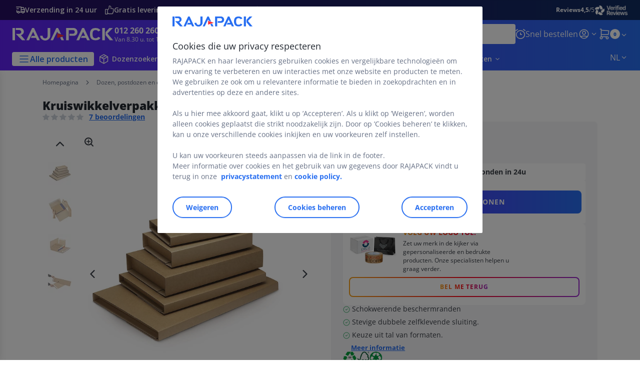

--- FILE ---
content_type: text/html;charset=utf-8
request_url: https://www.rajapack.be/nl_BE/kartonnen-dozen-verzenddozen-exportcontainers/postdozen-verzenddozen/bruine-boekverpakking-ecobook-zelfklevende-sluiting_PDT02502.html
body_size: 64037
content:
<!DOCTYPE html><html lang="nl">
<head>
<meta charset="utf-8">
<meta http-equiv="X-UA-Compatible" content="IE=edge">
<meta name="localeID" content="nl_BE" />
<meta name="viewport" content="width=device-width, height=device-height, initial-scale=1.0, user-scalable=no, minimum-scale=1.0, maximum-scale=1.0"><meta name="robots" content="index,follow" /><meta name="description" content="Bestel bruine kruiswikkelverpakking met zelfklevende sluiting bij RAJAPACK. ✓ Snelle verzending." /><meta name="keywords" content="" /><title>Bruine boekverpakking, met zelfklevende sluiting | RAJAPACK</title><script type="text/javascript">/*
 Copyright and licenses see https://www.dynatrace.com/company/trust-center/customers/reports/ */
(function(){function ab(){var ta;(ta=void 0===bb.dialogArguments&&navigator.cookieEnabled)||(document.cookie="__dTCookie=1;SameSite=Lax",ta=document.cookie.includes("__dTCookie"),ta=(document.cookie="__dTCookie=1; expires=Thu, 01-Jan-1970 00:00:01 GMT",ta));return ta}function Fa(){if(ab()){var ta=bb.dT_,Ga=null==ta?void 0:ta.platformPrefix,fb;if(fb=!ta||Ga){var Xa;fb=(null===(Xa=document.currentScript)||void 0===Xa?void 0:Xa.getAttribute("data-dtconfig"))||"app=83a3a541f98d3d57|cors=1|owasp=1|featureHash=ANVfhqrux|rdnt=1|uxrgce=1|cuc=jrhe3xzz|mel=100000|expw=1|md=mdcc1=bdataLayer[0].user.emailHash|lastModification=1767918181180|tp=500,50,0|srbbv=2|agentUri=/INTERSHOP/static/WFS/RAJA-BE-Site/ruxitagentjs_ANVfhqrux_10327251022105625.js|reportUrl=https://bf57020vgf.bf.dynatrace.com/bf|auto=1|domain=rajapack.be|rid=RID_1822876892|rpid=-692523988";
fb=(Xa=null==ta?void 0:ta.minAgentVersion)&&"10327251022105625"<`${Xa}`?(console.log("[CookiePrefix/initConfig] Min agent version detected, and javascript agent is older - the javascript agent will not be initialized!"),!1):Ga&&!fb.includes(`cuc=${Ga}`)?(console.log(`[CookiePrefix/initConfig] value of platformPrefix [${Ga}] does not match the "cuc" value in the current config - initConfig will not initialize!`),!1):!0}fb&&(ta={cfg:"app=83a3a541f98d3d57|cors=1|owasp=1|featureHash=ANVfhqrux|rdnt=1|uxrgce=1|cuc=jrhe3xzz|mel=100000|expw=1|md=mdcc1=bdataLayer[0].user.emailHash|lastModification=1767918181180|tp=500,50,0|srbbv=2|agentUri=/INTERSHOP/static/WFS/RAJA-BE-Site/ruxitagentjs_ANVfhqrux_10327251022105625.js|reportUrl=https://bf57020vgf.bf.dynatrace.com/bf|auto=1|domain=rajapack.be|rid=RID_1822876892|rpid=-692523988",
iCE:ab,platformCookieOffset:null==ta?void 0:ta.platformCookieOffset},Ga&&(ta.platformPrefix=Ga),bb.dT_=ta)}}function Ya(ta){return"function"==typeof ta}function hb(){let ta=window.performance;return ta&&Ba&&Va&&!!ta.timeOrigin&&Ya(ta.now)&&Ya(ta.getEntriesByType)&&Ya(ta.getEntriesByName)&&Ya(ta.setResourceTimingBufferSize)&&Ya(ta.clearResourceTimings)}this.dT_&&dT_.prm&&dT_.prm();var bb="undefined"!=typeof globalThis?globalThis:"undefined"!=typeof window?window:void 0,Va="function"==typeof PerformanceResourceTiming||
"object"==typeof PerformanceResourceTiming,Ba="function"==typeof PerformanceNavigationTiming||"object"==typeof PerformanceNavigationTiming;if((!("documentMode"in document)||Number.isNaN(document.documentMode))&&hb()){let ta=bb.dT_;!ta||!ta.cfg&&ta.platformPrefix?Fa():ta.gCP||(bb.console.log("Duplicate agent injection detected, turning off redundant initConfig."),ta.di=1)}})();
(function(){function ab(){let f=0;try{f=Math.round(Qa.performance.timeOrigin)}catch(p){}if(0>=f||Number.isNaN(f)||!Number.isFinite(f))de.push({severity:"Warning",type:"ptoi",text:`performance.timeOrigin is invalid, with a value of [${f}]. Falling back to performance.timing.navigationStart`}),f=Ne;return zd=f,Ue=Fa,zd}function Fa(){return zd}function Ya(){return Ue()}function hb(){let f=0;try{f=Math.round(Qa.performance.now())}catch(p){}return 0>=f||Number.isNaN(f)||!Number.isFinite(f)?Date.now()-
Ue():f}function bb(f,p){if(!p)return"";var y=f+"=";f=p.indexOf(y);if(0>f)return"";for(;0<=f;){if(0===f||" "===p.charAt(f-1)||";"===p.charAt(f-1))return y=f+y.length,f=p.indexOf(";",f),0<=f?p.substring(y,f):p.substring(y);f=p.indexOf(y,f+y.length)}return""}function Va(f){return bb(f,document.cookie)}function Ba(){}function ta(f,p=[]){var y;if(!f||"object"!=typeof f&&"function"!=typeof f)return!1;let L="number"!=typeof p?p:[],U=null,wa=[];switch("number"==typeof p?p:5){case 0:U="Array";break;case 1:U=
"Boolean";break;case 2:U="Number";break;case 3:U="String";break;case 4:U="Function";break;case 5:U="Object";break;case 6:U="Date";wa.push("getTime");break;case 7:U="Error";wa.push("name","message");break;case 8:U="Element";break;case 9:U="HTMLElement";break;case 10:U="HTMLImageElement";wa.push("complete");break;case 11:U="PerformanceEntry";break;case 13:U="PerformanceResourceTiming";break;case 14:U="PerformanceNavigationTiming";break;case 15:U="CSSRule";wa.push("cssText","parentStyleSheet");break;
case 16:U="CSSStyleSheet";wa.push("cssRules","insertRule");break;case 17:U="Request";wa.push("url");break;case 18:U="Response";wa.push("ok","status","statusText");break;case 19:U="Set";wa.push("add","entries","forEach");break;case 20:U="Map";wa.push("set","entries","forEach");break;case 21:U="Worker";wa.push("addEventListener","postMessage","terminate");break;case 22:U="XMLHttpRequest";wa.push("open","send","setRequestHeader");break;case 23:U="SVGScriptElement";wa.push("ownerSVGElement","type");break;
case 24:U="HTMLMetaElement";wa.push("httpEquiv","content","name");break;case 25:U="HTMLHeadElement";break;case 26:U="ArrayBuffer";break;case 27:U="ShadowRoot",wa.push("host","mode")}let {Pe:db,af:Lb}={Pe:U,af:wa};if(!db)return!1;p=Lb.length?Lb:L;if(!L.length)try{if(Qa[db]&&f instanceof Qa[db]||Object.prototype.toString.call(f)==="[object "+db+"]")return!0;if(f&&f.nodeType&&1===f.nodeType){let Ub=null===(y=f.ownerDocument.defaultView)||void 0===y?void 0:y[db];if("function"==typeof Ub&&f instanceof
Ub)return!0}}catch(Ub){}for(let Ub of p)if("string"!=typeof Ub&&"number"!=typeof Ub&&"symbol"!=typeof Ub||!(Ub in f))return!1;return!!p.length}function Ga(f,p,y,L){"undefined"==typeof L&&(L=Xa(p,!0));"boolean"==typeof L&&(L=Xa(p,L));f===Qa?we&&we(p,y,L):ee&&ta(f,21)?Ge.call(f,p,y,L):f.addEventListener&&(f===Qa.document||f===Qa.document.documentElement?gh.call(f,p,y,L):we.call(f,p,y,L));L=!1;for(let U=Ad.length;0<=--U;){let wa=Ad[U];if(wa.object===f&&wa.event===p&&wa.Y===y){L=!0;break}}L||Ad.push({object:f,
event:p,Y:y})}function fb(f,p,y,L){for(let U=Ad.length;0<=--U;){let wa=Ad[U];if(wa.object===f&&wa.event===p&&wa.Y===y){Ad.splice(U,1);break}}"undefined"==typeof L&&(L=Xa(p,!0));"boolean"==typeof L&&(L=Xa(p,L));f===Qa?Bf&&Bf(p,y,L):f.removeEventListener&&(f===Qa.document||f===Qa.document.documentElement?Qg.call(f,p,y,L):Bf.call(f,p,y,L))}function Xa(f,p){let y=!1;try{if(we&&Vh.includes(f)){let L=Object.defineProperty({},"passive",{get(){y=!0}});we("test",Ba,L)}}catch(L){}return y?{passive:!0,capture:p}:
p}function Ca(){let f=Ad;for(let p=f.length;0<=--p;){let y=f[p];fb(y.object,y.event,y.Y)}Ad=[]}function ja(f){return"function"==typeof f}function ya(f){if(f&&void 0!==f[qg])return f[qg];let p=ja(f)&&/{\s+\[native code]/.test(Function.prototype.toString.call(f));return f&&(f[qg]=p),p}function ua(f,p,...y){return void 0!==Function.prototype.bind&&ya(Function.prototype.bind)?Function.prototype.bind.call(f,p,...y):function(...L){return f.apply(p,(y||[]).concat(Array.prototype.slice.call(arguments)||[]))}}
function R(){if(Of){let f=new Of;if(Kd)for(let p of Rg)void 0!==Kd[p]&&(f[p]=ua(Kd[p],f));return f}return new Qa.XMLHttpRequest}function aa(){return zc()}function xa(f,p,...y){function L(){delete Rd[U];f.apply(this,arguments)}let U,wa=He;return"apply"in wa?(y.unshift(L,p),U=wa.apply(Qa,y)):U=wa(L,p),Rd[U]=!0,U}function N(f){delete Rd[f];let p=ke;"apply"in p?p.call(Qa,f):p(f)}function Y(f){xe.push(f)}function ka(f){let p=xe.length;for(;p--;)if(xe[p]===f){xe.splice(p,1);break}}function Sa(){return xe}
function O(f,p){return Gd(f,p)}function ea(f){Sd(f)}function fa(f,p){if(!Pf||!Qf)return"";f=new Pf([f],{type:p});return Qf(f)}function S(f,p){return mf?new mf(f,p):void 0}function C(f){"function"==typeof f&&rg.push(f)}function V(){return rg}function la(){return Ne}function M(f){function p(...y){if("number"!=typeof y[0]||!Rd[y[0]])try{return f.apply(this,y)}catch(L){return f(y[0])}}return p[Wh]=f,p}function oa(){return de}function sa(){Ue=ab;zc=()=>Math.round(Ue()+hb());(Number.isNaN(zc())||0>=zc()||
!Number.isFinite(zc()))&&(zc=()=>Date.now())}function Ta(){Ie&&(Qa.clearTimeout=ke,Qa.clearInterval=Sd,Ie=!1)}function nb(f){f=encodeURIComponent(f);let p=[];if(f)for(let y=0;y<f.length;y++){let L=f.charAt(y);p.push(Cf[L]||L)}return p.join("")}function cb(f){return f.includes("^")&&(f=f.split("^^").join("^"),f=f.split("^dq").join('"'),f=f.split("^rb").join(">"),f=f.split("^lb").join("<"),f=f.split("^p").join("|"),f=f.split("^e").join("="),f=f.split("^s").join(";"),f=f.split("^c").join(","),f=f.split("^bs").join("\\")),
f}function tb(){return le}function Eb(f){le=f}function Qb(f){let p=Oa("rid"),y=Oa("rpid");p&&(f.rid=p);y&&(f.rpid=y)}function Vb(f){if(f=f.xb){f=cb(f);try{le=new RegExp(f,"i")}catch(p){}}else le=void 0}function Zb(f){return"n"===f||"s"===f||"l"===f?`;SameSite=${Sg[f]}`:""}function ia(f,p,y){let L=1,U=0;do document.cookie=f+'=""'+(p?";domain="+p:"")+";path="+y.substring(0,L)+"; expires=Thu, 01 Jan 1970 00:00:01 GMT;",L=y.indexOf("/",L),U++;while(-1!==L&&5>U)}function za(f,p=document.cookie){return bb(f,
p)}function Ob(f){var p;return function(){if(p)return p;var y,L,U,wa,db=-1!==Rf?Rf:(null===(L=null===(y=Qa.dT_)||void 0===y?void 0:y.scv)||void 0===L?void 0:L.call(y,"postfix"))||(null===(wa=null===(U=Qa.dT_)||void 0===U?void 0:U.gCP)||void 0===wa?void 0:wa.call(U));y=(y=(Rf=db,db))?"".concat(f).concat(y):f;return p=y,y}}function Ac(){let f=(document.domain||location.hostname||"").split(".");return 1>=f.length?[]:f}function qb(f,p){p=`dTValidationCookieValue;path=/;domain=${f}${Zb(p)}`;return document.cookie=
`${nf()}=${p}`,za(nf())?(ia(nf(),f,"/"),!0):!1}function kc(){var f=Tg.dT_.scv("agentUri");if(!f)return"ruxitagentjs";f=f.substring(f.lastIndexOf("/")+1);return f.includes("_")?f.substring(0,f.indexOf("_")):f}function Bb(){return Qa.dT_}function Fb(f){ca("eao")?ye=f:Qa.console.log(`${Sf} App override configuration is not enabled! The provided app config callback method will not be invoked!`)}function fc(f){let p=navigator.userAgent;if(!p)return null;let y=p.indexOf("DTHybrid/1.0");return-1===y?null:
(f=p.substring(y).match(new RegExp(`(^|\\s)${f}=([^\\s]+)`)))?f[2]:null}function Q(){return navigator.userAgent.includes("Googlebot")||navigator.userAgent.includes("AdsBot-Google")}function X(f){let p=f,y=Math.pow(2,32);return function(){return p=(1664525*p+1013904223)%y,p/y}}function Ka(f,p){return Number.isNaN(f)||Number.isNaN(p)?Math.floor(33*td()):Math.floor(td()*(p-f+1))+f}function ba(f){if(Number.isNaN(f)||0>f)return"";var p=Qa.crypto;if(p&&!Q())p=p.getRandomValues(new Uint8Array(f));else{p=
[];for(var y=0;y<f;y++)p.push(Ka(0,32))}f=Array(f);for(y=0;y<p.length;y++){let L=Math.abs(p[y]%32);f.push(String.fromCharCode(L+(9>=L?48:55)))}return f.join("")}function $a(f=!0){Ve=f}function lb(){return Td}function Na(){let f=Qa.dT_;try{let U=Qa.parent;for(;U&&U!==Qa;){let wa=U.dT_;var p;if(p=!!(wa&&"ea"in wa)&&"10327251022105625"===wa.version){var y=f,L=wa;let db=!y.bcv("ac")||y.scv("app")===L.scv("app"),Lb=y.scv("postfix"),Ub=L.scv("postfix");p=db&&Lb===Ub}if(p)return wa.tdto();U=U!==U.parent?
U.parent:void 0}}catch(U){}return f}function dc(f,p="",y){var L=f.indexOf("h"),U=f.indexOf("v"),wa=f.indexOf("e");let db=f.substring(f.indexOf("$")+1,L);L=-1!==U?f.substring(L+1,U):f.substring(L+1);!p&&-1!==U&&(-1!==wa?p=f.substring(U+1,wa):p=f.substring(U+1));f=null;y||(U=Number.parseInt(db.split("_")[0]),wa=zc()%We,y=(wa<U&&(wa+=We),U+9E5>wa));return y&&(f={frameId:db,actionId:"-"===L?"-":Number.parseInt(L),visitId:""}),{visitId:p,Cd:f}}function Hb(f,p,y){var L=Ja("pcl");L=f.length-L;0<L&&f.splice(0,
L);L=Bd(za(Ed(),y));let U=[],wa=L?`${L}$`:"";for(db of f)"-"!==db.actionId&&U.push(`${wa}${db.frameId}h${db.actionId}`);f=U.join("p");var db=(f||(Ve&&(Bc(!0,"a",y),$a(!1)),f+=`${L}$${Td}h-`),f+=`v${p||ha(y)}`,f+="e0",f);vc(of(),db,void 0,ca("ssc"))}function Xb(f,p=document.cookie){var y=za(of(),p);p=[];if(y&&"-"!==y){var L=y.split("p");y="";for(let U of L)L=dc(U,y,f),y=L.visitId,L.Cd&&p.push(L.Cd);for(let U of p)U.visitId=y}return p}function wc(f,p){let y=document.cookie;p=Xb(p,y);let L=!1;for(let U of p)U.frameId===
Td&&(U.actionId=f,L=!0);L||p.push({frameId:Td,actionId:f,visitId:""});Hb(p,void 0,y)}function mc(){return Hd}function ib(f,p){try{Qa.localStorage.setItem(f,p)}catch(y){}}function w(f){try{Qa.localStorage.removeItem(f)}catch(p){}}function x(f){try{return Qa.localStorage.getItem(f)}catch(p){}return null}function r(f,p=document.cookie||""){return p.split(f+"=").length-1}function E(f,p){var y=r(f,p);if(1<y){p=Oa("domain")||Qa.location.hostname;let L=Qa.location.hostname,U=Qa.location.pathname,wa=0,db=
0;ud.add(f);do{let Lb=L.substring(wa);if(Lb!==p||"/"!==U){ia(f,Lb===p?"":Lb,U);let Ub=r(f);Ub<y&&(ud.add(Lb),y=Ub)}wa=L.indexOf(".",wa)+1;db++}while(0!==wa&&10>db&&1<y);Oa("domain")&&1<y&&ia(f,"",U)}}function T(){var f=document.cookie;E(of(),f);E(Ed(),f);E(od(),f);f=ud.size;0<f&&f!==Xe&&(Xe=f,de.push({severity:"Error",type:"dcn",text:`Duplicate cookie name${1!==f?"s":""} detected: ${Array.from(ud).join(",")}`}))}function P(){ud=new Set;T();Y(function(f,p,y,L){0===ud.size||p||(f.av(L,"dCN",Array.from(ud).join(",")),
ud.clear(),Xe=0)})}function ha(f){return na(f)||Bc(!0,"c",f)}function na(f){if(J(f)<=zc())return Bc(!0,"t",f);let p=yc(f);if(p){let y=hh.exec(p);f=y&&3===y.length&&32===y[1].length&&!Number.isNaN(Number.parseInt(y[2]))?(Sb(Cd(),p),p):Bc(!0,"i",f)}else f=Bc(!0,"c",f);return f}function Da(f,p){var y=zc();p=Gc(p).kc;f&&(p=y);$c(y+Ye+"|"+p);ad()}function pb(f){let p="t"+(zc()-J(f));Bc(!0,p,f)}function yc(f){var p,y;return null!==(y=null===(p=Xb(!0,f)[0])||void 0===p?void 0:p.visitId)&&void 0!==y?y:qc(Cd())}
function Hc(){let f=ba(Ld);try{f=f.replace(/\d/g,function(p){p=.1*Number.parseInt(p);return String.fromCharCode(Math.floor(25*p+65))})}catch(p){throw ta(p,7),p;}return f+="-0",f}function Cc(f,p){let y=Xb(!1,p);Hb(y,f,p);Sb(Cd(),f);Da(!0)}function dd(f,p,y){return Bc(f,p,y)}function Bc(f,p,y){f&&(Oe=!0);f=yc(y);y=Hc();Cc(y);if(yc(document.cookie))for(let L of Md)L(y,Oe,p,f);return y}function Ec(f){Md.push(f)}function Lc(f){f=Md.indexOf(f);-1!==f&&Md.splice(f)}function ad(f){pf&&N(pf);pf=xa(Xc,J(f)-
zc())}function Xc(){let f=document.cookie;return J(f)<=zc()?(sb(pb,[f]),!0):(I(ad),!1)}function $c(f){let p=ua(vc,null,od(),f,void 0,ca("ssc"));p();let y=za(od());""!==y&&f!==y&&(T(),p(),f===za(od())||sg||(de.push({severity:"Error",type:"dcn",text:"Could not sanitize cookies"}),sg=!0));Sb(od(),f)}function id(f,p){p=za(f,p);return p||(p=qc(f)||""),p}function jd(){var f=na()||"";Sb(Cd(),f);f=id(od());$c(f);w(Cd());w(od())}function Gc(f){let p={Zc:0,kc:0};if(f=id(od(),f))try{let y=f.split("|");2===y.length&&
(p.Zc=Number.parseInt(y[0]),p.kc=Number.parseInt(y[1]))}catch(y){}return p}function J(f){f=Gc(f);return Math.min(f.Zc,f.kc+Df)}function W(f){Ye=f}function D(){let f=Oe;return Oe=!1,f}function ra(){Xc()||Da(!1)}function Ia(){if(ca("nsfnv")){var f=za(Ed());if(!f.includes(`${Ze}-`)){let p=Ea(f).serverId;f=f.replace(`${Ze}${p}`,`${Ze}${`${-1*Ka(2,me)}`.replace("-","-2D")}`);pd(f)}}}function Pa(){I(function(){if(!ed()){let f=-1*Ka(2,me),p=ba(Ld);pd(`v_4${Ze}${`${f}`.replace("-","-2D")}_sn_${p}`)}},!0);
Ec(Ia)}function Ea(f){var p;let y={},L={sessionId:"",serverId:"",overloadState:0,appState:y};var U=f.split($e);if(2<U.length&&0===U.length%2){f=+U[1];if(Number.isNaN(f)||3>f)return L;f={};for(var wa=2;wa<U.length;wa++){let db=U[wa];db.startsWith(Tf)?y[db.substring(6).toLowerCase()]=+U[wa+1]:f[db]=U[wa+1];wa++}f.sn?(U=f.sn,L.sessionId=U.length===Ld||12>=U.length?U:""):L.sessionId="hybrid";if(f.srv){a:{U=f.srv.replace("-2D","-");if(!Number.isNaN(+U)&&(wa=Number.parseInt(U),wa>=-me&&wa<=me))break a;
U=""}L.serverId=U}U=+f.ol;1===U&&ob(pc());0<=U&&2>=U&&(L.overloadState=U);f=+f.prv;Number.isNaN(f)||(L.privacyState=1>f||4<f?1:f);f=null===(p=Oa("app"))||void 0===p?void 0:p.toLowerCase();p=y[f];!Number.isNaN(p)&&0===p&&ob(pc())}return L}function ob(f){let p=Bb();f||(p.disabled=!0,p.overloadPrevention=!0)}function Ua(){if(yb()||Qa.dynatraceMobile){let f=Va("dtAdkSettings")||fc("dtAdkSettings")||"";return Ea(f).privacyState||null}return null}function yb(){var f,p;let y=Qa.MobileAgent;if(y)return y;
let L=null===(p=null===(f=Qa.webkit)||void 0===f?void 0:f.messageHandlers)||void 0===p?void 0:p.MobileAgent;if(L)return{incrementActionCount:()=>L.postMessage({api:"incrementActionCount"})}}function sb(f,p){return!Wb()||Bb().overloadPrevention&&!pc()?null:f.apply(this,p)}function Wb(){let f=Ua();return 2===f||1===f?!1:!ca("coo")||ca("cooO")||pc()}function Yb(f,p){try{Qa.sessionStorage.setItem(f,p)}catch(y){}}function Sb(f,p){sb(Yb,[f,p])}function qc(f){try{return Qa.sessionStorage.getItem(f)}catch(p){}return null}
function Ic(f){try{Qa.sessionStorage.removeItem(f)}catch(p){}}function tc(f){document.cookie=f+'="";path=/'+(Oa("domain")?";domain="+Oa("domain"):"")+"; expires=Thu, 01 Jan 1970 00:00:01 GMT;"}function Dc(f,p,y,L){p||0===p?(p=(p+"").replace(/[\n\r;]/g,"_"),f=f+"="+p+";path=/"+(Oa("domain")?";domain="+Oa("domain"):""),y&&(f+=";expires="+y.toUTCString()),f+=Zb(Oa("cssm")),L&&"https:"===location.protocol&&(f+=";Secure"),document.cookie=f):tc(f)}function vc(f,p,y,L){sb(Dc,[f,p,y,L])}function Dd(f){return!!f.includes("v_4")}
function md(f){f=za(Ed(),f);f||(f=(f=qc(Ed()))&&Dd(f)?(pd(f),f):"");return Dd(f)?f:""}function pd(f){vc(Ed(),f,void 0,ca("ssc"))}function vd(f){return(f=f||md())?Ea(f):{sessionId:"",serverId:"",overloadState:0,appState:{}}}function Bd(f){return vd(f).serverId}function ed(f){return vd(f).sessionId}function pc(){return navigator.userAgent.includes(Nd)}function ze(f){let p={};f=f.split("|");for(let y of f)f=y.split("="),2===f.length&&(p[f[0]]=decodeURIComponent(f[1].replace(/\+/g," ")));return p}function A(){let f=
kc();return(f.indexOf("dbg")===f.length-3?f.substring(0,f.length-3):f)+"_"+Oa("app")+"_Store"}function B(f,p={},y){f=f.split("|");for(var L of f){f=L;let U=L.indexOf("="),wa;-1===U?(wa=f,p[wa]="1"):(f=L.substring(0,U),wa=f,p[wa]=L.substring(U+1,L.length))}!y&&(y=p.spc)&&(L=document.createElement("textarea"),L.innerHTML=y,p.spc=L.value);return p}function F(f){var p;return null!==(p=ic[f])&&void 0!==p?p:Ud[f]}function ca(f){f=F(f);return"false"===f||"0"===f?!1:!!f}function Ja(f){var p=F(f);p=Number.parseInt(p);
return Number.isNaN(p)&&(p=Ud[f]),p}function Oa(f){if("app"===f){a:{try{if(ye){var p=ye();if(p&&"string"==typeof p&&qf.test(p)){var y=p;break a}Qa.console.log(`${Sf} Registered app config callback method did not return a string in the correct app id format ${qf} The default app ID will be used instead! Got value: ${p}`)}}catch(L){Qa.console.log(`${Sf} Failed to execute the registered app config callback method! The default app ID will be used instead!`,L)}y=void 0}if(y)return y}return(F(f)||"")+""}
function jb(f,p){ic[f]=p+""}function xb(f){return ic=f,ic}function Cb(f){let p=ic[f];p&&(ic[f]=p.includes("#"+f.toUpperCase())?"":p)}function Ib(f){var p=f.agentUri;null!=p&&p.includes("_")&&(p=/([A-Za-z]*)\d{0,4}_(\w*)_\d+/g.exec(p))&&p.length&&2<p.length&&(f.featureHash=p[2])}function $b(f){var p=Bb().platformCookieOffset;if("number"==typeof p){a:{var y=Oa("cssm");var L=Ac();if(L.length)for(p=L.slice(p);p.length;){if(qb(p.join("."),y)){y=p.join(".");break a}p.shift()}y=""}y&&(f.domain=y)}else if(y=
f.domain||"",p=(p=location.hostname)&&y?p===y||p.includes("."+y,p.length-("."+y).length):!0,!y||!p){f.domainOverride||(f.domainOriginal=f.domain||"",f.domainOverride=`${location.hostname},${y}`,delete f.domain);a:{L=Oa("cssm");let wa=Ac().reverse();if(wa.length){var U=wa[0];for(let db=1;db<=wa.length;db++){if(qb(U,L)){L=U;break a}let Lb=wa[db];Lb&&(U=`${Lb}.${U}`)}}L=""}L&&(f.domain=L);p||de.push({type:"dpi",severity:"Warning",text:`Configured domain "${y}" is invalid for current location "${location.hostname}". Agent will use "${f.domain}" instead.`})}}
function m(f,p){$b(f);let y=ic.pVO;(y&&(f.pVO=y),p)||(f.bp=(f.bp||Ud.bp)+"")}function t(f,p){if(null==f||!f.attributes)return p;let y=p;var L=f.attributes.getNamedItem("data-dtconfig");if(!L)return y;f=f.src;L=L.value;let U={};ic.legacy="1";var wa=/([A-Za-z]*)_(\w*)_(\d+)/g;let db=null;wa=(f&&(db=wa.exec(f),null!=db&&db.length&&(U.agentUri=f,U.featureHash=db[2],U.agentLocation=f.substring(0,f.indexOf(db[1])-1),U.buildNumber=db[3])),L&&B(L,U,!0),$b(U),U);if(!p)y=wa;else if(!wa.syntheticConfig)return wa;
return y}function u(){return ic}function G(f){return Ud[f]===F(f)}function I(f,p=!1){Wb()?f():p?tg.push(f):ug.push(f)}function ma(){if(!ca("coo")||Wb())return!1;for(let f of ug)xa(f,0);ug=[];jb("cooO",!0);for(let f of tg)f();return tg.length=0,!0}function pa(){if(!ca("coo")||!Wb())return!1;jb("cooO",!1);tc(Ed());tc(of());tc(vg());tc("dtAdk");tc(Yc());tc(od());try{Ic(Cd()),Ic(od()),w(Cd()),w(od()),Ic(Yc()),Ic(Ed()),w(A()),w("dtAdk")}catch(f){}return!0}function Ma(){var f=za(Yc());if(!f||45!==(null==
f?void 0:f.length))if(f=x(Yc())||qc(Yc()),45!==(null==f?void 0:f.length)){ih=!0;let p=zc()+"";f=(p+=ba(45-p.length),p)}return Wa(f),f}function Wa(f){let p;if(ca("dpvc")||ca("pVO"))Sb(Yc(),f);else{p=new Date;var y=p.getMonth()+Math.min(24,Math.max(1,Ja("rvcl")));p.setMonth(y);y=Yc();sb(ib,[y,f])}vc(Yc(),f,p,ca("ssc"))}function gb(){return ih}function rb(f){let p=za(Yc());tc(Yc());Ic(Yc());w(Yc());jb("pVO",!0);Wa(p);f&&sb(ib,["dt-pVO","1"]);jd()}function zb(){w("dt-pVO");ca("pVO")&&(jb("pVO",!1),Ma());
Ic(Yc());jd()}function hc(f,p,y,L,U,wa){let db=document.createElement("script");db.setAttribute("src",f);p&&db.setAttribute("defer","defer");y&&(db.onload=y);L&&(db.onerror=L);U&&db.setAttribute("id",U);if(f=wa){var Lb;f=null!=(null===(Lb=document.currentScript)||void 0===Lb?void 0:Lb.attributes.getNamedItem("integrity"))}f&&db.setAttribute("integrity",wa);db.setAttribute("crossorigin","anonymous");wa=document.getElementsByTagName("script")[0];wa.parentElement.insertBefore(db,wa)}function nc(f){return Uf+
"/"+Pe+"_"+f+"_"+(Ja("buildNumber")||Bb().version)+".js"}function Mc(){}function Oc(f,p){return function(){f.apply(p,arguments)}}function Mb(f){if(!(this instanceof Mb))throw new TypeError("Promises must be constructed via new");if("function"!=typeof f)throw new TypeError("not a function");this.oa=0;this.Ob=!1;this.qa=void 0;this.Da=[];jh(f,this)}function kd(f,p){for(;3===f.oa;)f=f.qa;0===f.oa?f.Da.push(p):(f.Ob=!0,Mb.qb(function(){var y=1===f.oa?p.Gb:p.Hb;if(null===y)(1===f.oa?Vd:Ae)(p.promise,f.qa);
else{try{var L=y(f.qa)}catch(U){Ae(p.promise,U);return}Vd(p.promise,L)}}))}function Vd(f,p){try{if(p===f)throw new TypeError("A promise cannot be resolved with itself.");if(p&&("object"==typeof p||"function"==typeof p)){var y=p.then;if(p instanceof Mb){f.oa=3;f.qa=p;wg(f);return}if("function"==typeof y){jh(Oc(y,p),f);return}}f.oa=1;f.qa=p;wg(f)}catch(L){Ae(f,L)}}function Ae(f,p){f.oa=2;f.qa=p;wg(f)}function wg(f){2===f.oa&&0===f.Da.length&&Mb.qb(function(){f.Ob||Mb.Ub(f.qa)});for(var p=0,y=f.Da.length;p<
y;p++)kd(f,f.Da[p]);f.Da=null}function Xh(f,p,y){this.Gb="function"==typeof f?f:null;this.Hb="function"==typeof p?p:null;this.promise=y}function jh(f,p){var y=!1;try{f(function(L){y||(y=!0,Vd(p,L))},function(L){y||(y=!0,Ae(p,L))})}catch(L){y||(y=!0,Ae(p,L))}}function xg(){return yg.qb=function(f){if("string"==typeof f)throw Error("Promise polyfill called _immediateFn with string");f()},yg.Ub=()=>{},yg}function Ef(){var f;(f=void 0===Qa.dialogArguments&&navigator.cookieEnabled)||(document.cookie="__dTCookie=1;SameSite=Lax",
f=document.cookie.includes("__dTCookie"),f=(document.cookie="__dTCookie=1; expires=Thu, 01-Jan-1970 00:00:01 GMT",f));return f}function zg(){var f,p;try{null===(p=null===(f=yb())||void 0===f?void 0:f.incrementActionCount)||void 0===p||p.call(f)}catch(y){}}function Vf(){let f=Qa.dT_;Qa.dT_={di:0,version:"10327251022105625",cfg:f?f.cfg:"",iCE:f?Ef:function(){return navigator.cookieEnabled},ica:1,disabled:!1,disabledReason:"",overloadPrevention:!1,gAST:la,ww:S,stu:fa,nw:aa,st:xa,si:O,aBPSL:Y,rBPSL:ka,
gBPSL:Sa,aBPSCC:C,gBPSCC:V,buildType:"dynatrace",gSSV:qc,sSSV:Sb,rSSV:Ic,rvl:w,iVSC:Dd,p3SC:Ea,dC:tc,sC:vc,esc:nb,gSId:Bd,gDtc:ed,gSC:md,sSC:pd,gC:Va,cRN:Ka,cRS:ba,cfgO:u,pCfg:ze,pCSAA:B,cFHFAU:Ib,sCD:m,bcv:ca,ncv:Ja,scv:Oa,stcv:jb,rplC:xb,cLSCK:A,gFId:lb,gBAU:nc,iS:hc,eWE:I,oEIEWA:sb,eA:ma,dA:pa,iNV:gb,gVID:Ma,dPV:rb,ePV:zb,sVIdUP:$a,sVTT:W,sVID:Cc,rVID:na,gVI:ha,gNVIdN:dd,gARnVF:D,cAUV:ra,uVT:Da,aNVL:Ec,rNVL:Lc,gPC:Xb,cPC:wc,sPC:Hb,clB:Ta,ct:N,aRI:Qb,iXB:Vb,gXBR:tb,sXBR:Eb,de:cb,iEC:zg,rnw:hb,gto:Ya,
ael:Ga,rel:fb,sup:Xa,cuel:Ca,iAEPOO:Wb,iSM:pc,gxwp:R,iIO:ta,prm:xg,cI:ea,gidi:oa,iDCV:G,gCF:za,gPSMB:Ua,lvl:x,gCP:null!=f&&f.platformPrefix?function(){return f.platformPrefix||""}:void 0,platformCookieOffset:null==f?void 0:f.platformCookieOffset,tdto:Na,gFLAI:mc,rACC:Fb,gAN:kc,gAFUA:fc}}function Yh(){xg();var f;Of=Qa.XMLHttpRequest;var p=null===(f=Qa.XMLHttpRequest)||void 0===f?void 0:f.prototype;if(p){Kd={};for(let L of Rg)void 0!==p[L]&&(Kd[L]=p[L])}we=Qa.addEventListener;Bf=Qa.removeEventListener;
gh=Qa.document.addEventListener;Qg=Qa.document.removeEventListener;He=Qa.setTimeout;Gd=Qa.setInterval;Ie||(ke=Qa.clearTimeout,Sd=Qa.clearInterval);f=Ef?Ef():navigator.cookieEnabled;var y;p=za("dtAdkSettings")||(null===(y=ne)||void 0===y?void 0:y.getItem("dtAdkSettings"))||fc("dtAdkSettings")||"";y=1===(Ea(p).overloadState||null);if(f){if(y)return!1}else return!1;return!0}function af(...f){Qa.console.log.apply(Qa.console,f)}this.dT_&&dT_.prm&&dT_.prm();var Tg="undefined"!=typeof window?window:self,
Qa="undefined"!=typeof globalThis?globalThis:"undefined"!=typeof window?window:void 0,ke,Sd,He,Gd,zd,Ue,Wh=Symbol.for("dt_2");Symbol.for("dt_3");var we,Bf,gh,Qg,ee=Qa.Worker,Ge=ee&&ee.prototype.addEventListener,Ad=[],Vh=["touchstart","touchend","scroll"],qg=Symbol.for("dt2-isNativeFunction"),Of,Rg="abort getAllResponseHeaders getResponseHeader open overrideMimeType send setRequestHeader".split(" "),Kd,mf=Qa.Worker,Pf=Qa.Blob,Qf=Qa.URL&&Qa.URL.createObjectURL,Ie=!1,xe,rg=[],de=[],Ne,ne,Rd={},zc,Cf=
{"!":"%21","~":"%7E","*":"%2A","(":"%28",")":"%29","'":"%27",hg:"%24",";":"%3B",",":"%2C"},le,Sg={l:"Lax",s:"Strict",n:"None"},Rf=-1,of=Ob("dtPC"),Ed=Ob("dtCookie"),od=Ob("rxvt"),Yc=Ob("rxVisitor"),nf=Ob("dTValidationCookie"),vg=Ob("dtSa"),Ud,Sf="[Dynatrace RUM JavaScript]",qf=/^[\da-f]{12,16}$/,ye,td,Be,Ve=!1,Td,We=6E8,Hd,Ld=32,Cd=Ob("rxvisitid"),ud,Xe=0,hh=/([A-Z]+)-(\d+)/,Md=[],Ye,Df,Oe=!1,pf,sg=!1,$e="_",me=32768,Ze=`${$e}srv${$e}`,Tf="app-3A",Nd="RuxitSynthetic",Zh=/c(\w+)=([^ ]+(?: (?!c?\w+=)[^ ()c]+)*)/g,
ic={},ug=[],tg=[],ih=!1,Wf,Uf,Pe,$h=setTimeout;Mb.prototype.catch=function(f){return this.then(null,f)};Mb.prototype.then=function(f,p){var y=new this.constructor(Mc);return kd(this,new Xh(f,p,y)),y};Mb.prototype.finally=function(f){var p=this.constructor;return this.then(function(y){return p.resolve(f()).then(function(){return y})},function(y){return p.resolve(f()).then(function(){return p.reject(y)})})};Mb.all=function(f){return new Mb(function(p,y){function L(Lb,Ub){try{if(Ub&&("object"==typeof Ub||
"function"==typeof Ub)){var ld=Ub.then;if("function"==typeof ld){ld.call(Ub,function(Od){L(Lb,Od)},y);return}}U[Lb]=Ub;0===--wa&&p(U)}catch(Od){y(Od)}}if(!f||"undefined"==typeof f.length)return y(new TypeError("Promise.all accepts an array"));var U=Array.prototype.slice.call(f);if(0===U.length)return p([]);for(var wa=U.length,db=0;db<U.length;db++)L(db,U[db])})};Mb.allSettled=function(f){return new this(function(p,y){function L(db,Lb){if(Lb&&("object"==typeof Lb||"function"==typeof Lb)){var Ub=Lb.then;
if("function"==typeof Ub){Ub.call(Lb,function(ld){L(db,ld)},function(ld){U[db]={status:"rejected",reason:ld};0===--wa&&p(U)});return}}U[db]={status:"fulfilled",value:Lb};0===--wa&&p(U)}if(!f||"undefined"==typeof f.length)return y(new TypeError(typeof f+" "+f+" is not iterable(cannot read property Symbol(Symbol.iterator))"));var U=Array.prototype.slice.call(f);if(0===U.length)return p([]);var wa=U.length;for(y=0;y<U.length;y++)L(y,U[y])})};Mb.resolve=function(f){return f&&"object"==typeof f&&f.constructor===
Mb?f:new Mb(function(p){p(f)})};Mb.reject=function(f){return new Mb(function(p,y){y(f)})};Mb.race=function(f){return new Mb(function(p,y){if(!f||"undefined"==typeof f.length)return y(new TypeError("Promise.race accepts an array"));for(var L=0,U=f.length;L<U;L++)Mb.resolve(f[L]).then(p,y)})};Mb.qb="function"==typeof setImmediate&&function(f){setImmediate(f)}||function(f){$h(f,0)};Mb.Ub=function(f){"undefined"!=typeof console&&console&&console.warn("Possible Unhandled Promise Rejection:",f)};var yg=
Mb,Ug="function"==typeof PerformanceResourceTiming||"object"==typeof PerformanceResourceTiming,Ff="function"==typeof PerformanceNavigationTiming||"object"==typeof PerformanceNavigationTiming;(function(){var f,p,y,L;if(L=!("documentMode"in document&&!Number.isNaN(document.documentMode)))L=(L=window.performance)&&Ff&&Ug&&!!L.timeOrigin&&ja(L.now)&&ja(L.getEntriesByType)&&ja(L.getEntriesByName)&&ja(L.setResourceTimingBufferSize)&&ja(L.clearResourceTimings);if(L)if(L=!(null!==(f=navigator.userAgent)&&
void 0!==f&&f.includes("RuxitSynthetic")),!Qa.dT_||!Qa.dT_.cfg||"string"!=typeof Qa.dT_.cfg||"initialized"in Qa.dT_&&Qa.dT_.initialized)null!==(p=Qa.dT_)&&void 0!==p&&p.gCP?af("[CookiePrefix/initCode] initCode with cookie prefix already initialized, not initializing initCode!"):af("InitConfig not found or agent already initialized! This is an injection issue."),Qa.dT_&&(Qa.dT_.di=3);else if(L)try{Vf();Ud={ade:"",aew:!0,apn:"",agentLocation:"",agentUri:"",app:"",ac:!0,async:!1,ase:!1,auto:!1,bp:3,
bs:!1,buildNumber:0,csprv:!0,cepl:16E3,cls:!0,ccNcss:!1,coo:!1,cooO:!1,cssm:"0",cwtDomains:"",cwtUrl:"w2dax4xgw3",cwt:"",cors:!1,cuc:"",cce:!1,cux:!1,postfix:"",dataDtConfig:"",debugName:"",dvl:500,dASXH:!1,disableCookieManager:!1,dKAH:!1,disableLogging:!1,dmo:!1,doel:!1,dpch:!1,dpvc:!1,disableXhrFailures:!1,domain:"",domainOverride:"",domainOriginal:"",doNotDetect:"",ds:!0,dsndb:!1,dsa:!1,dsss:!1,dssv:!0,earxa:!0,eao:!1,exp:!1,eni:!0,etc:!0,expw:!1,instr:"",evl:"",fa:!1,fvdi:!1,featureHash:"",hvt:216E5,
imm:!1,ign:"",iub:"",iqvn:!1,initializedModules:"",lastModification:0,lupr:!0,lab:!1,legacy:!1,lt:!0,mb:"",md:"",mdp:"",mdl:"",mcepsl:100,mdn:5E3,mhl:4E3,mpl:1024,mmds:2E4,msl:3E4,bismepl:2E3,mel:200,mepp:10,moa:30,mrt:3,ntd:!1,nsfnv:!1,ncw:!1,oat:180,ote:!1,owasp:!1,pcl:20,pt:!0,perfbv:1,prfSmpl:0,pVO:!1,peti:!1,raxeh:!0,rdnt:0,nosr:!0,reportUrl:"dynaTraceMonitor",rid:"",ridPath:"",rpid:"",rcdec:12096E5,rtl:0,rtp:2,rtt:1E3,rtu:200,rvcl:24,sl:100,ssc:!1,svNB:!1,srad:!0,srbbv:1,srbw:!0,srcst:!1,srdinitrec:!0,
srmr:100,srms:"1,1,,,",srsr:1E5,srtbv:3,srtd:1,srtr:500,srvr:"",srvi:0,srwo:!1,srre:"",srxcss:!0,srxicss:!0,srficros:!0,srmrc:!1,srsdom:!0,srfirrbv:!0,srcss:!0,srmcrl:1,srmcrv:10,st:3E3,spc:"",syntheticConfig:!1,tal:0,tt:100,tvc:3E3,uxdce:!1,uxdcw:1500,uxrgce:!0,uxrgcm:"100,25,300,3;100,25,300,3",uam:!1,uana:"data-dtname,data-dtName",uanpi:0,pui:!1,usrvd:!0,vrt:!1,vcfi:!0,vcsb:!1,vcit:1E3,vct:50,vcx:50,vscl:0,vncm:1,vrei:"",xb:"",chw:"",xt:0,xhb:""};if(!Yh())throw Error("Error during initCode initialization");
try{ne=Qa.localStorage}catch(wd){}de=[];sa();Ne=zc();xe=[];Rd={};Ie||(Qa.clearTimeout=M(ke),Qa.clearInterval=M(Sd),Ie=!0);let qd=Math.random(),Fd=Math.random();Be=0!==qd&&0!==Fd&&qd!==Fd;if(Q()){var U=performance.getEntriesByType("navigation")[0];if(U){f=0;for(var wa in U){let wd=+U[wa];!Number.isNaN(wd)&&Number.isFinite(wd)&&(f+=Math.abs(wd))}var db=Math.floor(1E4*f)}else db=zc();td=X(db)}else Be?td=Math.random:td=X(zc());Td=Ne%We+"_"+Number.parseInt(Ka(0,1E3)+"");a:{let wd=Bb().cfg;ic={reportUrl:"dynaTraceMonitor",
initializedModules:"",dataDtConfig:"string"==typeof wd?wd:""};Bb().cfg=ic;let fd=ic.dataDtConfig;fd&&!fd.includes("#CONFIGSTRING")&&(B(fd,ic),Cb("domain"),Cb("auto"),Cb("app"),Ib(ic));let gd=(ic.dataDtConfig||"").includes("#CONFIGSTRING")?null:ic;if(gd=t(document.currentScript,gd),gd)for(let hd in gd)if(Object.prototype.hasOwnProperty.call(gd,hd)){U=hd;db=ic;wa=U;var Lb=gd[U];"undefined"!=typeof Lb&&(db[wa]=Lb)}let fe=A();try{let hd=(Lb=ne)&&Lb.getItem(fe);if(hd){let bf=ze(hd),oe=B(bf.config||""),
rf=ic.lastModification||"0",Ag=Number.parseInt((oe.lastModification||bf.lastModification||"0").substring(0,13)),Ki="string"==typeof rf?Number.parseInt(rf.substring(0,13)):rf;if(!(rf&&Ag<Ki)&&(oe.agentUri=oe.agentUri||Oa("agentUri"),oe.featureHash=bf.featureHash||Oa("featureHash"),oe.agentUri&&Ib(oe),m(oe,!0),Vb(oe),Qb(oe),Ag>(+ic.lastModification||0))){let oj=ca("auto"),pj=ca("legacy");ic=xb(oe);ic.auto=oj?"1":"0";ic.legacy=pj?"1":"0"}}}catch(hd){}m(ic);try{let hd=ic.ign;if(hd&&(new RegExp(hd)).test(Qa.location.href)){var Ub=
(delete Qa.dT_,!1);break a}}catch(hd){}if(pc()){{var ld=navigator.userAgent;let bf=ld.lastIndexOf(Nd);if(-1===bf)var Od={};else{var Qe=ld.substring(bf).matchAll(Zh);if(Qe){ld={};for(var Gf of Qe){let [,oe,rf]=Gf;ld[oe]=rf}Od=ld}else Od={}}}Gf=Od;let hd;for(hd in Gf)if(Object.prototype.hasOwnProperty.call(Gf,hd)&&Gf[hd]){Od=ic;Qe=hd;var pe=Gf[hd];"undefined"!=typeof pe&&(Od[Qe]=pe)}xb(ic)}var Pd=Oa("cuc"),Wd,cf;let Xd=null===(cf=null===(Wd=Qa.dT_)||void 0===Wd?void 0:Wd.gCP)||void 0===cf?void 0:cf.call(Wd);
if(Pd&&Xd&&Pd!==Xd)throw Error("platformPrefix and cuc do not match!");Ub=!0}if(!Ub)throw Error("Error during config initialization");P();Wf=Bb().disabled;var Jc;if(!(Jc=Oa("agentLocation")))a:{let wd=Oa("agentUri");if(wd||document.currentScript){let gd=wd||document.currentScript.src;if(gd){let fe=gd.includes("_complete")?2:1,Xd=gd.lastIndexOf("/");for(Ub=0;Ub<fe&&-1!==Xd;Ub++)gd=gd.substring(0,Xd),Xd=gd.lastIndexOf("/");Jc=gd;break a}}let fd=location.pathname;Jc=fd.substring(0,fd.lastIndexOf("/"))}Uf=
Jc;if(Pe=kc(),"true"===za("dtUseDebugAgent")&&!Pe.includes("dbg")&&(Pe=Oa("debugName")||Pe+"dbg"),!ca("auto")&&!ca("legacy")&&!Wf){let wd=Oa("agentUri")||nc(Oa("featureHash"));ca("async")||"complete"===document.readyState?hc(wd,ca("async"),void 0,void 0,"dtjsagent"):(document.write(`<script id="${"dtjsagentdw"}" type="text/javascript" src="${wd}" crossorigin="anonymous"><\/script>`),document.getElementById("dtjsagentdw")||hc(wd,ca("async"),void 0,void 0,"dtjsagent"))}za(Ed())&&jb("cooO",!0);Pa();
jb("pVO",!!x("dt-pVO"));I(Ma);Ye=18E5;Df=Ja("hvt")||216E5;let df=Na();Hd=void 0;df&&"ea"in df&&(Hd=df.gITAID());sb(wc,[Hd||1])}catch(qd){"platformPrefix and cuc do not match!"===qd.message?(Jc=Qa.dT_,Qa.dT_={minAgentVersion:Jc.minAgentVersion,platformPrefix:(null===(y=Jc.gCP)||void 0===y?void 0:y.call(Jc))||Jc.platformPrefix,platformCookieOffset:Jc.platformCookieOffset},af("[CookiePrefix/initCode] cuc and platformPrefix do not match, disabling agent!")):(delete Qa.dT_,af("JsAgent initCode initialization failed!",
qd))}})()})();
</script><script type="text/javascript" src="/INTERSHOP/static/WFS/RAJA-BE-Site/ruxitagentjs_ANVfhqrux_10327251022105625.js" defer="defer"></script><script type="text/javascript">(()=>{"use strict";var e={56:(e,t,n)=>{e.exports=function(e){var t=n.nc;t&&e.setAttribute("nonce",t)}},72:e=>{var t=[];function n(e){for(var n=-1,o=0;o<t.length;o++)if(t[o].identifier===e){n=o;break}return n}function o(e,o){for(var r={},i=[],d=0;d<e.length;d++){var s=e[d],c=o.base?s[0]+o.base:s[0],p=r[c]||0,l="".concat(c," ").concat(p);r[c]=p+1;var u=n(l),f={css:s[1],media:s[2],sourceMap:s[3],supports:s[4],layer:s[5]};if(-1!==u)t[u].references++,t[u].updater(f);else{var m=a(f,o);o.byIndex=d,t.splice(d,0,{identifier:l,updater:m,references:1})}i.push(l)}return i}function a(e,t){var n=t.domAPI(t);return n.update(e),function(t){if(t){if(t.css===e.css&&t.media===e.media&&t.sourceMap===e.sourceMap&&t.supports===e.supports&&t.layer===e.layer)return;n.update(e=t)}else n.remove()}}e.exports=function(e,a){var r=o(e=e||[],a=a||{});return function(e){e=e||[];for(var i=0;i<r.length;i++){var d=n(r[i]);t[d].references--}for(var s=o(e,a),c=0;c<r.length;c++){var p=n(r[c]);0===t[p].references&&(t[p].updater(),t.splice(p,1))}r=s}}},113:e=>{e.exports=function(e,t){if(t.styleSheet)t.styleSheet.cssText=e;else{for(;t.firstChild;)t.removeChild(t.firstChild);t.appendChild(document.createTextNode(e))}}},314:e=>{e.exports=function(e){var t=[];return t.toString=function(){return this.map((function(t){var n="",o=void 0!==t[5];return t[4]&&(n+="@supports (".concat(t[4],") {")),t[2]&&(n+="@media ".concat(t[2]," {")),o&&(n+="@layer".concat(t[5].length>0?" ".concat(t[5]):""," {")),n+=e(t),o&&(n+="}"),t[2]&&(n+="}"),t[4]&&(n+="}"),n})).join("")},t.i=function(e,n,o,a,r){"string"==typeof e&&(e=[[null,e,void 0]]);var i={};if(o)for(var d=0;d<this.length;d++){var s=this[d][0];null!=s&&(i[s]=!0)}for(var c=0;c<e.length;c++){var p=[].concat(e[c]);o&&i[p[0]]||(void 0!==r&&(void 0===p[5]||(p[1]="@layer".concat(p[5].length>0?" ".concat(p[5]):""," {").concat(p[1],"}")),p[5]=r),n&&(p[2]?(p[1]="@media ".concat(p[2]," {").concat(p[1],"}"),p[2]=n):p[2]=n),a&&(p[4]?(p[1]="@supports (".concat(p[4],") {").concat(p[1],"}"),p[4]=a):p[4]="".concat(a)),t.push(p))}},t}},526:(e,t,n)=>{n.d(t,{A:()=>d});var o=n(601),a=n.n(o),r=n(314),i=n.n(r)()(a());i.push([e.id,'.otsdk{position:relative;z-index:10000000}.otsdk.hidden{display:none}.otsdk_overlay{background:rgba(0,0,0,.5);width:100%;height:100%;overflow:hidden;position:fixed;top:0;bottom:0;left:0;z-index:1}.otsdk-raja .otsdk_alert{background-image:url(https://cdn.cookielaw.org/logos/2605aa8e-bac8-4ef5-a15e-f9c43acb4fde/1d2b246d-1fc0-4e62-814d-2e956c9e77a7/raja_logo_sticky.png)}.otsdk-rajapack .otsdk_alert{background-image:url(https://cdn.cookielaw.org/logos/2605aa8e-bac8-4ef5-a15e-f9c43acb4fde/0198eb07-3be9-74fc-83e0-7131b1780bd0/7c17b81b-07aa-48de-a844-506d51da9207/RAJAPACK-blue-red-logo.png);background-size:130px;background-position:left 20px top 12px}@media screen and (min-width: 650px){.otsdk-rajapack .otsdk_alert{background-size:160px;background-position:left 30px top 20px}}.otsdk-mondoffice .otsdk_alert{background-image:url(https://cdn.cookielaw.org/logos/2605aa8e-bac8-4ef5-a15e-f9c43acb4fde/019777ef-3435-7fab-97bb-c84e7dcd0a0e/82a6885e-0734-484a-ae71-baeebfc69a44/Consent_Popin_Logo__Mondoffice.jpg)}.otsdk-jpg .otsdk_alert{background-image:url(https://cdn.cookielaw.org/logos/2605aa8e-bac8-4ef5-a15e-f9c43acb4fde/d11de5ba-7356-46e5-a219-0426b0ee5aaa/c49a635e-5d0d-49e9-ab3d-542d72880b6d/JPG_Raja2.jpg);background-size:40px;background-position:left 20px top 5px}@media screen and (min-width: 650px){.otsdk-jpg .otsdk_alert{background-size:50px;background-position:left 30px top 10px}}.otsdk-bernard .otsdk_alert{background-image:url(https://cdn.cookielaw.org/logos/2605aa8e-bac8-4ef5-a15e-f9c43acb4fde/df646fcf-edae-41e8-89a9-de349854213b/d28dd997-89b3-4123-8f18-2a99fbfdeeb0/logo_footer.jpg)}.otsdk-kalamazoo .otsdk_alert{background-image:url(https://cdn.cookielaw.org/logos/2605aa8e-bac8-4ef5-a15e-f9c43acb4fde/6d5e6df9-c6e3-48df-86dc-6738b7afbefe/8f942450-99a4-42af-a5b8-c75de9df6c8f/kalamazoo.png)}@media screen and (min-width: 650px){.otsdk-kalamazoo .otsdk_alert{background-position:left 30px top 15px}}@media screen and (min-width: 650px){.otsdk-none .otsdk_alert{padding:40px 30px 30px}}.otsdk-cenpac .otsdk_alert{padding:50px 30px 30px}@media screen and (min-width: 650px){.otsdk-cenpac .otsdk_alert{padding:40px 30px 30px}}.otsdk_alert{position:fixed;top:50%;right:0;left:0;transform:translateY(-50%);background:#fff;width:650px;max-width:95%;border-radius:2.5px;margin:0 auto;padding:50px 20px 20px;overflow-y:auto;overflow-x:hidden;z-index:2;background-repeat:no-repeat;background-size:80px;background-position:left 20px top 10px}@media screen and (min-width: 425px){.otsdk_alert{top:15%;transform:translateY(-13%)}}@media screen and (min-width: 650px){.otsdk_alert{top:10%;height:auto;padding:70px 30px 30px;background-size:100px;background-position:left 30px top 20px}}.otsdk_alert_title{color:#222831 !important;font-size:16px;margin-bottom:10px}@media screen and (min-width: 769px){.otsdk_alert_title{font-size:18px}}.otsdk_alert_text{color:#656f84 !important;font-size:12px;line-height:1.5}@media screen and (min-width: 769px){.otsdk_alert_text{font-size:14px}}.otsdk_alert_text a{color:#276ef1 !important;font-weight:bold;text-decoration:none;padding-left:4px}.otsdk-mondoffice .otsdk_alert_text a{color:#d42637 !important}.otsdk_alert_text a:hover{text-decoration:underline}.otsdk_alert_buttons{display:flex;flex-direction:column;align-items:center;justify-content:space-between;width:100%;max-width:650px;margin:0 auto;padding:20px 5px 5px}@media screen and (min-width: 650px){.otsdk_alert_buttons{flex-direction:row;position:unset;box-shadow:none;padding:0;margin:20px 0 0;gap:10px}}.otsdk .ot-btn{display:flex;flex-direction:row;align-items:center;justify-content:center;background:none;padding:10px 25px;border-radius:32px;border:2px solid #276ef1;text-decoration:none;color:#276ef1;width:100%;text-transform:none;font-weight:bold;font-family:"Open Sans","Archivo Narrow";font-size:14px}.otsdk .ot-btn-mob-order-1{order:1}.otsdk .ot-btn-mob-order-2{order:2}.otsdk .ot-btn-mob-order-3{order:3}@media screen and (min-width: 650px){.otsdk .ot-btn-mob-order-1,.otsdk .ot-btn-mob-order-2,.otsdk .ot-btn-mob-order-3{order:unset}}@media screen and (min-width: 650px){.otsdk .ot-btn{width:unset}}.otsdk .ot-btn:hover{opacity:.7}@media screen and (min-width: 769px){.otsdk .ot-btn-float{margin-left:auto}}@media screen and (min-width: 769px){.otsdk .ot-btn-abs{position:absolute;top:10px;right:20px}}.otsdk .ot-btn-deny{position:absolute;top:5px;right:20px;color:#656f84;font-size:12px;font-weight:bold;margin:0;padding:0;width:auto;display:flex;flex-direction:row;align-items:center;justify-content:center;border:unset;background:none}@media screen and (min-width: 650px){.otsdk .ot-btn-deny{top:10px;font-size:14px}}.otsdk .ot-btn-deny::after{content:"";background-image:url(https://raja.scene7.com/is/image/Raja/Onetrust-Arrow);background-size:20px;background-repeat:no-repeat;background-position:center;width:20px;height:20px;margin-left:5px;display:inline-block;position:relative;top:1px;right:0;transition:right .3s ease-in-out}.otsdk .ot-btn-deny:hover{opacity:.7}.otsdk .ot-btn-deny:hover::after{right:-5px}.otsdk .ot-btn-primary{background:#276ef1;background:linear-gradient(270deg, rgb(39, 110, 241) 0%, rgb(97, 33, 245) 100%);color:#fff !important;border:1px solid #fff !important}.otsdk-mondoffice .ot-btn{border:2px solid #d42637;color:#d42637}.otsdk-cenpac .ot-btn{border:2px solid #136433;color:#136433;font-family:"Hind Siliguri"}#onetrust-consent-sdk .button-theme{padding:10px 25px;border-radius:32px;border:2px solid #276ef1;text-decoration:none;color:#276ef1;width:100%;text-transform:none;font-weight:bold;font-family:"Open Sans","Archivo Narrow";font-size:14px}@media screen and (min-width: 650px){#onetrust-consent-sdk .button-theme{width:unset}}#onetrust-consent-sdk.otsdk-cenpac .button-theme{font-family:"Hind Siliguri";font-size:12px !important}#cookie-preferences .ot-pc-footer-logo{display:none}.otbanner{position:fixed;bottom:0;left:0;right:0;padding:13px 32px 10px;z-index:1111111;display:flex;flex-direction:column;align-items:center;justify-content:center;background-color:#f2f4f9;overflow-x:hidden;overflow-y:auto;box-shadow:0 0 18px rgba(0,0,0,.2)}.otbanner.hidden{display:none}@media screen and (min-width: 769px){.otbanner{flex-direction:row;align-items:center}}.otbanner_content{flex:1 1 0;color:#656f84;line-height:1.25;margin-bottom:15px}@media screen and (min-width: 769px){.otbanner_content{margin-bottom:unset}}.otbanner_content a{color:#276ef1;margin-left:5px;text-decoration:underline;font-weight:bold}.otbanner_button{flex:1 1 0;display:flex;flex-direction:row;align-items:center;justify-content:center;width:100%}@media screen and (min-width: 769px){.otbanner_button{width:unset}}.otbanner_button button{width:100%;background-color:#276ef1;color:#fff;padding:12px 30px;font-weight:bold}@media screen and (min-width: 769px){.otbanner_button button{width:unset}}.otsdk-footer_cookie{position:relative;top:-10px}.otsdk-footer_cookie::before{content:url(https://raja.scene7.com/is/image/Raja/ALL-Icon-Cookie?wid=32&hei=32&fmt=png-alpha);position:relative;top:10px;padding-right:5px}',""]);const d=i},540:e=>{e.exports=function(e){var t=document.createElement("style");return e.setAttributes(t,e.attributes),e.insert(t,e.options),t}},601:e=>{e.exports=function(e){return e[1]}},659:e=>{var t={};e.exports=function(e,n){var o=function(e){if(void 0===t[e]){var n=document.querySelector(e);if(window.HTMLIFrameElement&&n instanceof window.HTMLIFrameElement)try{n=n.contentDocument.head}catch(e){n=null}t[e]=n}return t[e]}(e);if(!o)throw new Error("Couldn't find a style target. This probably means that the value for the 'insert' parameter is invalid.");o.appendChild(n)}},825:e=>{e.exports=function(e){if("undefined"==typeof document)return{update:function(){},remove:function(){}};var t=e.insertStyleElement(e);return{update:function(n){!function(e,t,n){var o="";n.supports&&(o+="@supports (".concat(n.supports,") {")),n.media&&(o+="@media ".concat(n.media," {"));var a=void 0!==n.layer;a&&(o+="@layer".concat(n.layer.length>0?" ".concat(n.layer):""," {")),o+=n.css,a&&(o+="}"),n.media&&(o+="}"),n.supports&&(o+="}");var r=n.sourceMap;r&&"undefined"!=typeof btoa&&(o+="\n/*# sourceMappingURL=data:application/json;base64,".concat(btoa(unescape(encodeURIComponent(JSON.stringify(r))))," */")),t.styleTagTransform(o,e,t.options)}(t,e,n)},remove:function(){!function(e){if(null===e.parentNode)return!1;e.parentNode.removeChild(e)}(t)}}}}},t={};function n(o){var a=t[o];if(void 0!==a)return a.exports;var r=t[o]={id:o,exports:{}};return e[o](r,r.exports,n),r.exports}n.n=e=>{var t=e&&e.__esModule?()=>e.default:()=>e;return n.d(t,{a:t}),t},n.d=(e,t)=>{for(var o in t)n.o(t,o)&&!n.o(e,o)&&Object.defineProperty(e,o,{enumerable:!0,get:t[o]})},n.o=(e,t)=>Object.prototype.hasOwnProperty.call(e,t),n.nc=void 0;const o=(e,t)=>{e&&Array.isArray(e[t])&&e[t].forEach((e=>{e.fn()}))},a=(e,t=100,n=2e4)=>{var o=Number(new Date)+n;!function n(){"undefined"!=typeof dataLayer&&e?e():Number(new Date)<o?setTimeout(n,t):console.error("waitDataLayer : Fin du timeout")}()},r=(e,t,n="required")=>{null!==e&&t[n].push(e)},i=e=>{const t=document.cookie.split(";"),n={};t.forEach((e=>{const[t,o]=[e.substring(0,e.indexOf("=")).trim(),e.substring(e.indexOf("=")+1).trim()];t&&o&&(n[t]=decodeURIComponent(o))}));for(const[t,o]of Object.entries(n))if(t===e)return o;return null},d="ThankYouScriptLoaded";var s=n(72),c=n.n(s),p=n(825),l=n.n(p),u=n(659),f=n.n(u),m=n(56),b=n.n(m),g=n(540),k=n.n(g),x=n(113),h=n.n(x),w=n(526),v={};v.styleTagTransform=h(),v.setAttributes=b(),v.insert=f().bind(null,"head"),v.domAPI=l(),v.insertStyleElement=k(),c()(w.A,v),w.A&&w.A.locals&&w.A.locals,window.scriptDatas={domainScript:"8ad33801-1bb4-4a4c-ab9d-2c4390540fbb",language:"nl-be",company:"rajapack",excludedPages:["000038","000098"],popup:{title:"Cookies die uw privacy respecteren",text:'RAJAPACK en haar leveranciers gebruiken cookies en vergelijkbare technologieën om uw ervaring te verbeteren en uw interacties met onze website en producten te meten. We gebruiken ze ook om u relevantere informatie te bieden in zoekopdrachten en in advertenties op deze en andere sites.\n        <br>\n        <br>\n        Als u hier mee akkoord gaat, klikt u op ’Accepteren’. Als u klikt op ’Weigeren’, worden alleen cookies geplaatst die strikt noodzakelijk zijn. Door op ’Cookies beheren’ te klikken, kan u onze verschillende cookies inkijken en uw voorkeuren zelf instellen.\n        <br>\n        <br>\n        U kan uw voorkeuren steeds aanpassen via de link in de footer.\n        <br>\n        Meer informatie over cookies en het gebruik van uw gegevens door RAJAPACK vindt u terug in onze <a href="/nl_BE/informations-legales/confidentialite_cms_000038.html">privacystatement</a> en<a href="nl_BE/politique-cookies_cms_000098.html">cookie policy.</a>',buttons:{accept:{label:"Accepteren",mobile_order:1},manage:{label:"Cookies beheren",mobile_order:2},deny:{label:"Weigeren",mobile_order:3}},denyAsButton:!1,denyAsFirstButton:!0,denyAsButtonAbs:!1,popupAsBanner:!1},GTM:"GTM-T6L254P",ThankYou:"rajapack_be",ThankYouTracking:!0,ABTasty:"https://try.abtasty.com/488c1016038c6c133cc443c074a4ab2f.js"},(()=>{const e={required:[],needless:[]};r(window.scriptDatas&&window.scriptDatas.GTM?{name:"GTM",fn:()=>{a((()=>{!function(e,t,n,o,a){e[o]=e[o]||[],e[o].push({"gtm.start":(new Date).getTime(),event:"gtm.js"});var r=t.getElementsByTagName(n)[0],i=t.createElement(n);i.async=!0,i.src="https://www.googletagmanager.com/gtm.js?id="+a,r.parentNode.insertBefore(i,r)}(window,document,"script","dataLayer",window.scriptDatas.GTM)}))}}:null,e,"required"),r(window.scriptDatas&&window.scriptDatas.ABTasty?{name:"AB Tasty",fn:()=>{const e=document.createElement("script");e.src=window.scriptDatas.ABTasty,document.head.appendChild(e)}}:null,e,"required"),r(window.scriptDatas&&window.scriptDatas.ThankYou?{name:"Thank You",fn:()=>{a((()=>{var e=`https://data.thank-you.io/bundle-v0.4-${window.scriptDatas.ThankYou}.js`;if(!1===Boolean(document.querySelector('script[src="'+e+'"]'))){let n="eCommerce";dataLayer&&dataLayer[0]&&dataLayer[0].businessCustomer&&dataLayer[0].businessCustomer.intershopCustomerSegments.forEach((e=>{e.id.includes("CG_EPROC")&&(n="eProc")}));var t=document.createElement("script");t.src=e,t.id="ThankYouScript",t.dataset.exemption="true",t.audienceDimensions={landingPage:i("dataiads"),customerSegment:n},t.async="true",t.onload=()=>{document.dispatchEvent(new CustomEvent(d))},"loading"!==document.readyState?document.body.appendChild(t):document.addEventListener("DOMContentLoaded",(function(){document.body.appendChild(t)}))}}),300)}}:null,e,"needless"),r(window.scriptDatas&&window.scriptDatas.ThankYou&&window.scriptDatas.ThankYouTracking?{name:"Thank You Tracking",fn:()=>{const e=i("OptanonConsent").indexOf("C0002:1")>=0;"undefined"!=typeof ThankYou&&"undefined"!==ThankYou?ThankYou.track(e):document.addEventListener(d,(()=>{ThankYou.track(e)}))}}:null,e,"required"),o(e,"needless"),null!==(()=>{var e=document.cookie,t="OptanonAlertBoxClosed=",n=e.indexOf("; "+t);if(-1==n){if(0!=(n=e.indexOf(t)))return null}else{n+=2;var o=document.cookie.indexOf(";",n);-1==o&&(o=e.length)}return decodeURI(e.substring(n+22,o))})()?o(e,"required"):document.addEventListener("oneTrustConsentGiven",(()=>{o(e,"required")}))})()})();</script>
<link rel="shortcut icon" type="image/x-icon" href="https://www.rajapack.be/INTERSHOP/static/WFS/RAJA-BE-Site/-/RAJA-BE/nl_BE/images/raja/favicon.ico">
<link rel="canonical" href="https://www.rajapack.be/nl_BE/kartonnen-dozen-verzenddozen-exportcontainers/postdozen-verzenddozen/bruine-boekverpakking-ecobook-zelfklevende-sluiting_PDT02502.html" /><link rel="alternate" hreflang="fr-be" href="https://www.rajapack.be/fr_BE/caisses-cartons-boites/boites-etuis-livre-classeur/etui-croix-postal-carton-ecobook-brun-livres_PDT02502.html"/><link rel="alternate" hreflang="nl-be" href="https://www.rajapack.be/nl_BE/kartonnen-dozen-verzenddozen-exportcontainers/postdozen-verzenddozen/bruine-boekverpakking-ecobook-zelfklevende-sluiting_PDT02502.html"/><link rel="preload" href="/INTERSHOP/static/WFS/RAJA-BE-Site/-/-/nl_BE/fonts/open-sans-v40-latin-regular.woff2" as="font" type="font/woff2" crossorigin="anonymous">
            <link rel="preload" href="https:&#47;&#47;raja.scene7.com&#47;is&#47;image&#47;Raja&#47;products&#47;kruiswikkelverpakking-met-zelfklevende-sluiting-bruin_PDT02502.jpg?image=M_ECB01_R_G2_065_F$default$&amp;resMode=sharp2&amp;op_usm=1.75,0.3,2,0" as="image" media="(max-width: 768px)">
            <link rel="preload" href="https:&#47;&#47;raja.scene7.com&#47;is&#47;image&#47;Raja&#47;products&#47;kruiswikkelverpakking-met-zelfklevende-sluiting-bruin_PDT02502.jpg?template=TemplatePictoImage&amp;$ImageMain=M_ECB01_R_G2_065_F&amp;$PictoRight=NoPicto&amp;$PictoLeft=NoPicto&amp;resMode=sharp2&amp;op_usm=1.75,0.3,2,0" as="image" media="(min-width: 768.1px)">
        <link id="rootStyleCss" rel="stylesheet" href="/INTERSHOP/static/WFS/RAJA-BE-Site/-/-/nl_BE/css/root.min.css?v=1.0.139.24.6">
<link id="fontStyleCss" rel="stylesheet" href="/INTERSHOP/static/WFS/RAJA-BE-Site/-/-/nl_BE/css/svgExtract.min.css?v=1.0.139.24.6">
<link href="/INTERSHOP/static/WFS/RAJA-BE-Site/-/-/nl_BE/css/raja/main-page.min.css?v=1.0.139.24.6" rel="stylesheet">
<link href="/INTERSHOP/static/WFS/RAJA-BE-Site/-/-/nl_BE/css/raja/product-view.min.css?v=1.0.139.24.6" rel="stylesheet">

<script type="application/ld+json">{"itemListElement":[{"position":2,"item":{"name":"Dozen, postdozen en containers","@id":"https://www.rajapack.be/nl_BE/kartonnen-dozen-verzenddozen-exportcontainers_C10.html"},"@type":"ListItem"},{"position":3,"item":{"name":"Kartonnen dozen","@id":"https://www.rajapack.be/nl_BE/kartonnen-dozen-verzenddozen-exportcontainers/kartonnen-dozen_C1010.html"},"@type":"ListItem"},{"position":4,"item":{"name":"Dozen met zelfklevende strip","@id":"https://www.rajapack.be/nl_BE/kartonnen-dozen-met-zelfklevende-strip_C101060.html"},"@type":"ListItem"}],"@context":"http://schema.org","@type":"BreadcrumbList"}</script>
<script type="application/ld+json">{"name":"Kruiswikkelverpakking met zelfklevende sluiting bruin","sku":"PDT02502","image":"https://raja.scene7.com/is/image/Raja/products/kruiswikkelverpakking-met-zelfklevende-sluiting-bruin_PDT02502.jpg?image=M_ECB01_R_G2_065_F$default$&hei=300&wid=300","aggregateRating":{"ratingValue":4.4,"reviewCount":7,"@type":"AggregateRating"},"description":"Webshops die online boeken verkopen vinden in deze boekverpakking een perfecte oplossing die beschermt tegen schokken. De boeken die u opstuurt bereiken veilig hun bestemming. Daar zorgen de sterke beschermranden van deze kruiswikkelverpakking voor. Dankzij een dubbele zelfklevende sluiting blijft de boekverpakking altijd goed gesloten tijdens de verzending. Deze kruiswikkelverpakkingen zijn onmiddellijk gebruiksklaar. Leg het boek in de verpakking en plooi deze op de rillijnen eenvoudig rond het boek heen. De hoogte van de boekverpakking past zich makkelijk aan van 1 tot 6 cm. Ze is dus prima geschikt voor het verzenden van dunnere en dikkere boeken. Ze is voor minstens 75% vervaardigd uit gerecycleerd papier en zelf ook volledig recycleerbaar. Materiaal : micro-golfkarton, kwaliteit 10 kg, bekleding van kraftpapier. Kleur: bruin. Sluiten: zelfklevende sluiting. Variabele vulhoogte van 1 tot 6 cm. Plat geleverd. Milieuvriendelijk. Ontdek alle verpakkingstips op onze blog. Bezoek de blog van RAJAPACK en blijf op de hoogte van de laatste nieuwigheden over verpakkingen, e-commerce en logistiek. Volg de verpakkingstips van onze experten en leer hoe je het best een boek verzendt.","offers":{"availability":"http://schema.org/InStock","price":0.79,"priceCurrency":"EUR","url":"https://www.rajapack.be/nl_BE/kartonnen-dozen-verzenddozen-exportcontainers/postdozen-verzenddozen/bruine-boekverpakking-ecobook-zelfklevende-sluiting_PDT02502.html","@type":"Offer"},"review":[{"name":"prima","datePublished":"04/12/2025","description":"prima","author":{"name":"KATRIEN D.","@type":"Person"},"reviewRating":{"worstRating":2,"bestRating":5,"ratingValue":5,"@type":"Rating"},"@type":"review"},{"name":"Ok, maar beetje slap aan de hoeken. Doch dicht gevouwen goed om te versturen.","datePublished":"06/11/2025","description":"Ok, maar beetje slap aan de hoeken. Doch dicht gevouwen goed om te versturen.","author":{"name":"GREET M.","@type":"Person"},"reviewRating":{"worstRating":2,"bestRating":5,"ratingValue":4,"@type":"Rating"},"@type":"review"},{"name":"Het kleefgedeelte is te zwak","datePublished":"31/01/2023","description":"Het kleefgedeelte is te zwak","author":{"name":"B. D.","@type":"Person"},"reviewRating":{"worstRating":2,"bestRating":5,"ratingValue":2,"@type":"Rating"},"@type":"review"},{"name":"Goed product","datePublished":"08/04/2022","description":"Goed product","author":{"name":"Kristof L.","@type":"Person"},"reviewRating":{"worstRating":2,"bestRating":5,"ratingValue":5,"@type":"Rating"},"@type":"review"},{"name":"No Problemo","datePublished":"19/05/2021","description":"No Problemo","author":{"name":"Eric d.","@type":"Person"},"reviewRating":{"worstRating":2,"bestRating":5,"ratingValue":5,"@type":"Rating"},"@type":"review"}],"@context":"http://schema.org","@type":"Product"}</script><link rel="preload" href="/INTERSHOP/static/WFS/RAJA-BE-Site/-/-/nl_BE/js/manifest-js.min.json?v=1.0.139.24.6" as="fetch" crossorigin="anonymous">
<script defer type="text/javascript" src="https://cdn.jsdelivr.net/npm/lozad/dist/lozad.min.js"></script>
<script type="module" src="/INTERSHOP/static/WFS/RAJA-BE-Site/-/-/nl_BE/js/script-loader.min.js?v=1.0.139.24.6" data-entry-name="product-view"></script><script>var __uzdbm_1 = "d233797a-363b-4a20-a6c2-a304e12c149e";var __uzdbm_2 = "YTJiYmU0M2UtYzY5My00NDZlLTg5YjYtYWFlMGUzNDVmN2U5JDE4LjExOC4xNTguMTcz";var __uzdbm_3 = "7f9000d233797a-363b-4a20-a6c2-a304e12c149e1-17693964870720-002b2da6082d7411e0710";var __uzdbm_4 = "false";var __uzdbm_5 = "uzmx";var __uzdbm_6 = "7f90001388117b-a50d-4503-8145-1291bab56cff1-17693964870720-c0f682f044d22efb10";var __uzdbm_7 = "rajapack.be";</script> <script>   (function (w, d, e, u, c, g, a, b) {     w["SSJSConnectorObj"] = w["SSJSConnectorObj"] || {       ss_cid: c,       domain_info: "auto",     };     w[g] = function (i, j) {       w["SSJSConnectorObj"][i] = j;     };     a = d.createElement(e);     a.async = true;     if (       navigator.userAgent.indexOf('MSIE') !== -1 ||       navigator.appVersion.indexOf('Trident/') > -1     ) {       u = u.replace("/advanced/", "/advanced/ie/");     }     a.src = u;     b = d.getElementsByTagName(e)[0];     b.parentNode.insertBefore(a, b);   })(     window, document, "script", "https://www.rajapack.be/18f5227b-e27b-445a-a53f-f845fbe69b40/stormcaster.js", "c695", "ssConf"   );   ssConf("c1", "https://www.rajapack.be");   ssConf("c3", "c99a4269-161c-4242-a3f0-28d44fa6ce24");   ssConf("au", "rajapack.be");   ssConf("cu", "validate.perfdrive.com, ssc"); </script></head>
<body id="" class="searchAlgoliaMobile 
template-product-view  raja raja-be" 

data-recaptcha-enabled="true"

data-recaptcha-src=""

data-recaptcha-version="V1"

data-recaptcha-sitekey="6Lc3pzkUAAAAAM8mHNqKTqpmGwhK0wYvO8mzFY1L"
 
>



<div id="modal-react" class="modalReact"></div>
<div id="nav-overlay" class="nav-overlay js-nav-overlay" ></div>
<div id="header-overlay" class="header-overlay js-header-overlay"></div>
<header role="banner" class="main-header js-header" data-replenishment="https://www.rajapack.be/INTERSHOP/web/WFS/RAJA-BE-Site/nl_BE/-/EUR/ViewReplenishment-Start"> 
<div class="header_top">
<div class ="row advantage_list"> 
<div class="advantage_item"><span class="advantage_link" target="_self" data-encodedlink="" data-encrypted="6usfIL6kpluz{lu6sl}lypunfjtzf77777;5o{ts" data-import="url.encrypted" style="cursor:pointer;"> 
<i class="advantage_icon icon-truck-delivery"></i><div class="advantage_text">Verzending in 24 uur</div> </span> 
</div> 
  
 
<div class="advantage_item"><span class="advantage_link" target="_self" data-encodedlink="" data-encrypted="6usfIL6~lsrvt4ipq4yhqhfjtzf7777?75o{ts" data-import="url.encrypted" style="cursor:pointer;"><i class="advantage_icon icon-commentutile"></i> 
<div class="advantage_text">Gratis levering vanaf € 149* excl. btw</div> </span> 
</div> 
  
 
<div class="advantage_item"><span class="advantage_link" target="_self" data-encodedlink="" data-encrypted="6usfIL6kpluz{4rl4hjjv|u{zfjtzf7777>@5o{ts" data-import="url.encrypted" style="cursor:pointer;"> 
<i class="advantage_icon icon-box"></i> 
<div class="advantage_text">Grote hoeveelheden</div> </span> 
</div> 
  
</div>


<div class="col">
<div class="row reviewTop_container" style="--score--base1:0.9" data-rating-provider="avisverifies"><span class="row reviewTop_link" target="_self" data-encodedlink="" data-encrypted="o{{wzA66~~~5ljo{l4ilvvyklspunlu5jvt6h}pz4jsplu{z6yhqhwhjr5il" data-import="url.encrypted" style="cursor:pointer;"><div class="reviewTop_text">Reviews</div>
<div class="reviewTop_score">
<div class="reviewTop_scoreValue">4,5</div>
<div class="reviewTop_scoreMax">&#47;5</div>
</div>
<div class="reviewTop_scoreGauge"></div>
<div class="reviewTop_logo"><img src="https://raja.scene7.com/is/image/Raja/EN-VerifiedReviews?scl=1&qlt=99&fmt=png-alpha" alt=""></div></span></div>
</div></div><div class="header-content gap-x-16 gap-x-sm-24">
<div class="flex-break-column"></div><div class="header__block-info js-header-block-info flex row align-center gap-x-16 px-1"><script type="text/javascript">(()=>{"use strict";var t={147:(t,e,n)=>{n.r(e),n.d(e,{dispCond:()=>o,dispCondTesting:()=>s,userNeverConsented:()=>a});const o=()=>window.parent.location.hostname.indexOf(`www.${"cenpac"==window.scriptDatas.company?"cenpac.GB":window.scriptDatas.company}`)>-1&&-1==window.location.hostname.indexOf("group")&&1!=window.location.search.includes("RajaRGPD")&&(()=>{let t=!0;return window.scriptDatas.excludedPages&&window.scriptDatas.excludedPages.forEach((e=>{-1!==window.location.href.indexOf(e)&&(t=!1)})),t})()||window.location.search.includes("displayOT"),s=()=>window.location.search.includes("displayOT-test"),a=()=>null===(()=>{var t=document.cookie,e="OptanonAlertBoxClosed=",n=t.indexOf("; "+e);if(-1==n){if(0!=(n=t.indexOf(e)))return null}else{n+=2;var o=document.cookie.indexOf(";",n);-1==o&&(o=t.length)}return decodeURI(t.substring(n+22,o))})()},492:(t,e,n)=>{n.r(e),n.d(e,{addEventsBanner:()=>l,addEventsFooter:()=>u,addEventsPopup:()=>i});const o=t=>{setTimeout((()=>{window.dataLayer.push({event:"trackOptanonEvent",optanonAction:t})}),100)},s=(t,e,n)=>{document.querySelectorAll(t).forEach((t=>{t.style[e]=n}))};var a=n(82);class r{constructor(){return r.instance||(this.consentEvent=new CustomEvent("oneTrustConsentGiven"),r.instance=this),r.instance}getEvent(){return this.consentEvent}}const c=t=>{const e=new r;(0,a.waitForOneTrust)((()=>{OneTrust.ToggleInfoDisplay(),setTimeout((()=>{document.querySelectorAll("#accept-recommended-btn-handler, .ot-pc-refuse-all-handler, .save-preference-btn-handler").forEach((n=>{n.addEventListener("click",(()=>{document.dispatchEvent(e.getEvent()),d(t),s("#onetrust-consent-sdk .onetrust-pc-dark-filter","display","none")}))})),s("#onetrust-consent-sdk .onetrust-pc-dark-filter","display","block")}),100)}))},d=t=>{t&&t.classList.add("hidden");const e=document.querySelector(".otModalStyleTag");e&&e.remove()},i=async t=>{const e=new r,n={accept:document.querySelector(".js-ot-accept"),deny:document.querySelector(".js-ot-deny"),settings:document.querySelector(".js-ot-settings")};n.accept&&(n.accept.onclick=async n=>{d(t),await(0,a.injectOnetrustScript)(window.scriptDatas).then((()=>{(0,a.waitForOneTrust)((()=>{OneTrust.AllowAll(),OneTrust.SetAlertBoxClosed(!0),o("Banner Accept Cookies"),document.dispatchEvent(e.getEvent())}))}))}),n.deny&&(n.deny.onclick=async n=>{d(t),await(0,a.injectOnetrustScript)(window.scriptDatas).then((()=>{(0,a.waitForOneTrust)((t=>{OneTrust.RejectAll(),OneTrust.SetAlertBoxClosed(!0),o("Banner Reject All"),document.dispatchEvent(e.getEvent())}))}))}),n.settings&&(n.settings.onclick=async e=>{await(0,a.injectOnetrustScript)(window.scriptDatas).then((()=>{c(t)}))})},l=t=>{t.querySelectorAll("a, button").forEach((e=>{e.onclick=async()=>{d(t),await(0,a.injectOnetrustScript)(window.scriptDatas).then((()=>{(0,a.waitForOneTrust)((()=>{OneTrust.AllowAll(),OneTrust.SetAlertBoxClosed(!0)}))}))}}))},u=()=>{window.addEventListener("load",(()=>{document.querySelectorAll(".js-otsdk-preferences-button").forEach((t=>{t.addEventListener("click",(()=>{c()}))}))}))}},82:(t,e,n)=>{n.r(e),n.d(e,{injectOnetrustScript:()=>r,waitForElem:()=>a,waitForOneTrust:()=>s});class o{constructor(){return o.instance||(this.status=!1,o.instance=this),o.instance}getStatus(){return this.status}setStatus(t){this.status=t}}const s=(t,e,n)=>{var o=Number(new Date)+(n||2e4);e=e||200,function n(){"undefined"!=typeof OneTrust&&t?t():Number(new Date)<o?setTimeout(n,e):console.error("waitForOneTrust : Fin du timeout")}()},a=(t,e,n,o)=>{var s=Number(new Date)+(o||2e4);n=n||200,function o(){document.querySelector(t)&&e?e():Number(new Date)<s?setTimeout(o,n):console.error("waitForElem : Fin du timeout")}()},r=t=>{const e=new o;return new Promise((n=>{if(e.getStatus())n();else{const o=document.createElement("script");o.type="text/javascript",o.src="https://cdn.cookielaw.org/scripttemplates/otSDKStub.js",o.setAttribute("data-domain-script",t.domainScript),o.setAttribute("data-language",t.language),o.setAttribute("charset","UTF-8"),o.setAttribute("async",!0),o.addEventListener("load",(()=>{n()})),document.getElementsByTagName("head")[0].appendChild(o),e.setStatus(!0)}}))}},822:(t,e,n)=>{n.r(e),n.d(e,{addModalStyleTag:()=>a,addStyleTag:()=>s,insertCompleteStyle:()=>o,removeModalStyleTag:()=>r,updatePopupClass:()=>c});const o=t=>{const e=t,n=sass.renderSync({file:e}).css.toString(),o=document.createElement("style");o.textContent=n,document.head.appendChild(o)},s=()=>{const t=document.createElement("style");t.classList.add("otStyleTag"),t.innerHTML="\n        #onetrust-consent-sdk .onetrust-pc-dark-filter { display: none !important; animation: none; }\n        #onetrust-banner-sdk { display: none; }\n    ",document.body.insertAdjacentElement("afterbegin",t)},a=()=>{const t=document.createElement("style");t.classList.add("otModalStyleTag"),t.innerHTML="\n        .nanoModalOverride { opacity: 0 !important; }\n    ",document.body.insertAdjacentElement("afterbegin",t)},r=()=>{const t=document.querySelector(".otModalStyleTag");t&&t.remove()},c=t=>{document.querySelector("#onetrust-consent-sdk").classList.add(`otsdk-${t}`)}},790:(t,e,n)=>{n.r(e),n.d(e,{displayNewPopup:()=>a});var o=n(492),s=n(822);const a=t=>{(0,s.removeModalStyleTag)(),((t,e=!1)=>{const n=e=>{switch(e){case"default":return t.popup.buttons.deny&&!t.popup.denyAsButton&&!t.popup.denyAsFirstButton&&!t.popup.denyAsButtonAbs;case"denyAsButton":return t.popup.buttons.deny&&t.popup.denyAsButton;case"denyAsFirstButton":return t.popup.buttons.deny&&t.popup.denyAsFirstButton;case"denyAsButtonAbs":return t.popup.buttons.deny&&t.popup.denyAsButtonAbs;default:return!1}};let o;const s=document.createElement("div"),a={accept:t.popup.buttons.accept,deny:t.popup.buttons.deny,manage:t.popup.buttons.manage},r=a.accept.mobile_order||null,c=a.deny.mobile_order||null,d=a.manage.mobile_order||null;if(e){o=`\n        <div class="otbanner_content">\n            <p class="js-ot-content">\n                ${t.popup.text}\n            </p>\n        </div>\n        <div class="otbanner_button">\n            <button class="js-ot-accept">\n                ${a.accept.label}\n            </button>\n        </div>\n        `,s.classList.add("otbanner","js-otbanner"),s.innerHTML=o;const e=localStorage.getItem("oneTrustBannerDisplay_Page");e||localStorage.setItem("oneTrustBannerDisplay_Page",window.location.href),(e||window.location.href)===window.location.href?document.body.appendChild(s):waitForOneTrust((()=>{OneTrust.SetAlertBoxClosed(!0)}))}else o=`\n        <div class="js-ot-page-overlay otsdk_overlay"></div>\n            <div class="js-ot-page-alert otsdk_alert">\n            ${t.popup.title?`<p class="js-ot-title otsdk_alert_title">${t.popup.title}</p>`:""}\n            <p class="js-ot-content otsdk_alert_text">${t.popup.text}</p>\n            ${n("default")?`<button class="ot-btn-deny mt-1 js-ot-deny">${a.deny.label}</button>`:""}\n            <div class="otsdk_alert_buttons">\n            ${n("denyAsFirstButton")?`<button class="ot-btn ${c&&`ot-btn-mob-order-${c}`} mt-1 js-ot-deny">${a.deny.label}</button>`:""}\n            <button class="ot-btn ${d&&`ot-btn-mob-order-${d}`} mt-1 js-ot-settings">${a.manage.label}</button>\n            ${n("denyAsButton")?`<button class="ot-btn ${c&&`ot-btn-mob-order-${c}`} ot-btn-float mt-1 js-ot-deny">${a.deny.label}</button>`:""}\n            ${n("denyAsButtonAbs")?`<button class="ot-btn ot-btn-abs mt-1 js-ot-deny">${a.deny.label}</button>`:""}\n            <button class="ot-btn ${r&&`ot-btn-mob-order-${r}`} mt-1 js-ot-accept">${a.accept.label}</button>\n            </div>\n        </div>\n        `,s.classList.add("otsdk",`otsdk-${t.company?t.company:"none"}`,"js-otsdk"),s.innerHTML=o,document.body.appendChild(s)})(t,!!t.popup.popupAsBanner&&t.popup.popupAsBanner);const e=document.querySelector(".js-otsdk"),n=document.querySelector(".js-otbanner");e?(0,o.addEventsPopup)(e):n&&(0,o.addEventsBanner)(n);const a={method:"GET",headers:{accept:"application/json",domain:t.domainScript,lang:t.language,location:"cdn.cookielaw.org"}};fetch("https://cookies-data.onetrust.dev/bannersdk/domaindata",a).then((t=>t.json())).then((t=>{var o,s;t.culture&&(e?(o=e,s=t.culture.DomainData,[{class:"js-ot-title",variable:"BannerTitle"},{class:"js-ot-content",variable:"AlertNoticeText"},{class:"js-ot-deny",variable:"mondoffice"==window.scriptDatas.company?"PCContinueText":"BannerRejectAllButtonText"},{class:"js-ot-settings",variable:"AlertMoreInfoText"},{class:"js-ot-accept",variable:"AlertAllowCookiesText"}].forEach((t=>{o.querySelector(`.${t.class}`)&&(o.querySelector(`.${t.class}`).innerHTML=s[t.variable])}))):n&&((t,e)=>{[{class:"js-ot-content",variable:"AlertNoticeText"},{class:"js-ot-accept",variable:"AlertAllowCookiesText"}].forEach((n=>{t.querySelector(`.${n.class}`)&&(t.querySelector(`.${n.class}`).innerHTML=e[n.variable])}))})(n,t.culture.DomainData))})).catch((t=>console.error(t)))}}},e={};function n(o){var s=e[o];if(void 0!==s)return s.exports;var a=e[o]={exports:{}};return t[o](a,a.exports,n),a.exports}n.d=(t,e)=>{for(var o in e)n.o(e,o)&&!n.o(t,o)&&Object.defineProperty(t,o,{enumerable:!0,get:e[o]})},n.o=(t,e)=>Object.prototype.hasOwnProperty.call(t,e),n.r=t=>{"undefined"!=typeof Symbol&&Symbol.toStringTag&&Object.defineProperty(t,Symbol.toStringTag,{value:"Module"}),Object.defineProperty(t,"__esModule",{value:!0})};const{dispCond:o,dispCondTesting:s,userNeverConsented:a}=n(147),{addEventsFooter:r}=n(492),{addStyleTag:c,updatePopupClass:d}=n(822),{injectOnetrustScript:i,waitForElem:l}=n(82),{displayNewPopup:u}=n(790);o()&&(s()&&(window.scriptDatas.domainScript=window.scriptDatas.domainScript.concat("-test")),l("body",(()=>{c(),a()&&u(window.scriptDatas),i(window.scriptDatas).then((()=>{l("#onetrust-consent-sdk",(()=>{d(window.scriptDatas.company)}))})),r()}),50,5e4))})();</script><div class="block-info__content row align-center gap-x-8">
<div class="block-info__title fz12-16">
<a href="tel:012 260 260" aria-label="012 260 260">012 260 260</a>
</div>
<div class="block-info__description">Van 8.30 u. tot 17 u.</div>
</div><style type="text/css">@media screen and (min-width: 768px) {
    header.main-header .logo {
        height: 25px !important;
    }
}

@media only screen and (max-width: 600px) {
header.main-header .logo {
    height: 15px !important;
}
}

</style><div class="block-info__content rating-provider">


<div class="col">
<div class="row reviewTop_container" style="--score--base1:0.9" data-rating-provider="avisverifies"><span class="row reviewTop_link" target="_self" data-encodedlink="" data-encrypted="o{{wzA66~~~5ljo{l4ilvvyklspunlu5jvt6h}pz4jsplu{z6yhqhwhjr5il" data-import="url.encrypted" style="cursor:pointer;"><div class="reviewTop_text">Reviews</div>
<div class="reviewTop_score">
<div class="reviewTop_scoreValue">4,5</div>
<div class="reviewTop_scoreMax">&#47;5</div>
</div>
<div class="reviewTop_scoreGauge"></div>
<div class="reviewTop_logo"><img src="https://raja.scene7.com/is/image/Raja/EN-VerifiedReviews?scl=1&qlt=99&fmt=png-alpha" alt=""></div></span></div>
</div></div></div><div class="header__block-burger js-header-block-burger flex align-center">
<div class="js-burger-menu-btn row align-center" id="burger-menu-btn">
<div class="nav__toggle-button">
<svg class="burger-icon" viewBox="0 0 30 30" version="1.1" xmlns="http://www.w3.org/2000/svg" xmlns:xlink="http://www.w3.org/1999/xlink">
<g id="burger" stroke="none" stroke-width="0" fill="none" fill-rule="evenodd">
<g id="group-mobile" transform="translate(4.000000, 6.000000)" fill-rule="nonzero">
<path d="M0,1.25 C0,0.559644 0.572658977,0 1.27906977,0 L20.7209302,0 C21.427386,0 22,0.559644 22,1.25 C22,1.94036 21.427386,2.5 20.7209302,2.5 L1.27906977,2.5 C0.572658977,2.5 0,1.94036 0,1.25 Z" id="Path"></path>
<path d="M0,9.25 C0,8.55964 0.572658977,8 1.27906977,8 L20.7209302,8 C21.427386,8 22,8.55964 22,9.25 C22,9.94036 21.427386,10.5 20.7209302,10.5 L1.27906977,10.5 C0.572658977,10.5 0,9.94036 0,9.25 Z" id="Path"></path>
<path d="M1.27906977,16 C0.572658977,16 0,16.5596 0,17.25 C0,17.9404 0.572658977,18.5 1.27906977,18.5 L20.7209302,18.5 C21.427386,18.5 22,17.9404 22,17.25 C22,16.5596 21.427386,16 20.7209302,16 L1.27906977,16 Z" id="Path"></path>
</g>
<g id="group-desktop" fill-rule="nonzero">
<path d="M5,7.625 L25,7.625" stroke-width="1.875" stroke-linecap="round" stroke-linejoin="round"></path>
<path d="M5,15.125 L25,15.125" stroke-width="1.875" stroke-linecap="round" stroke-linejoin="round"></path>
<path d="M5,22.625 L25,22.625" stroke-width="1.875" stroke-linecap="round" stroke-linejoin="round"></path>
</g>
</g>
</svg>
</div>
<div class="nav__toggle-text">Alle producten </div>
</div>
</div>  
<div class="header__block-logo js-header-block-logo flex align-center">
<div class="flex middle-sm mx-xs-1 mx-sm-2"><span class="header-logo">


<a class="header-logo" href="https://www.rajapack.be/nl_BE/">
<img id="brands-logo-desktop" src="https:&#47;&#47;www.rajapack.be&#47;INTERSHOP&#47;static&#47;WFS&#47;RAJA-BE-Site&#47;-&#47;RAJA-BE&#47;nl_BE&#47;images&#47;logo-raja-desktop.svg?v=3.1.39.19"
alt="  De Europese Nr.1 in verpakking"
class="logo inline-sm hidden-xs">
<img id="brands-logo-mobile" src="https:&#47;&#47;www.rajapack.be&#47;INTERSHOP&#47;static&#47;WFS&#47;RAJA-BE-Site&#47;-&#47;RAJA-BE&#47;nl_BE&#47;images&#47;logo-raja-desktop.svg?v=3.1.39.19"
alt="  De Europese Nr.1 in verpakking"
class="logo inline-xs hidden-sm">
<figcaption>
<span class="is-readOnly">RAJA</span><span class="logo-extension">&nbsp;</span></figcaption>
</a></span></div>
</div> 
<!-- Search Bar -->







	
 <div class="header__block-search js-header-block-search align-center">
	
		<div class="AlgoliaLoader-wrapper hidden-xs flex-600">
	        <label for="algolia-loader" class="AlgoliaLoader-icon icon-search icon-blue-shadow"></label>
	
	        <button
	          type="button"
	          id="algolia-loader"
	          data-cy="search-open"
	          class="AlgoliaLoader-input"
	        />Zoek een product, referentie of afmeting</button>
	           
		</div>
		
		<div class="AlgoliaLoader-wrapper hidden-600 js-algolia-mobile">
            <label for="algolia-loader-mobile" class="AlgoliaLoader-icon icon-search icon-blue-shadow"></label>
			<input
				type="text"
				placeholder="Zoek een product, referentie of afmeting"
				id="algolia-loader-mobile"
				data-cy="search-open-mobile"
				class="AlgoliaLoader-input"
			/>
			
		</div>
		
		<div id="algolia-closer" class="flex justify-center self-center">
            <button type="button" class="icon-close fz24 Header-closer hidden-tiny" data-cy="close-search"></button>
			<button class="hidden-sm Header-closer Header-closer_tiny fz12 bold">
              Sluiten
            </button>
            <button
              class="Button-wrapper flex align-center Button-wrapper__light Button-wrapper__small phone-hide"
              type="button"
              data-cy="search-close">
                <i class="icon-close mr-1 "></i>
                Zoekopdracht sluiten
            </button>
        </div>
	
</div><div class="header__block-language js-header-block-language align-center flex-sm hidden-xs">
<div class=" p-rel header-language__container" id="dropdown-language">
<div name="langswitch" style="display: none; visibility: hidden;"><a id="fr_BE" href="https://www.rajapack.be/fr_BE/caisses-cartons-boites/boites-etuis-livre-classeur/etui-croix-postal-carton-ecobook-brun-livres_PDT02502.html"></a></div><div class="header__block-language js-header-block-language align-center hidden-xs flex-sm">
<div class="flex p-rel header-language__container" id="dropdown-language"> 
<button class="mr-sm-3 mr-md-2 mr-lg-3 js-dropdown-button button-language flex align-center">NL</button>
<span class="marker-icon hidden"></span>
<div class="dropdown-block dropdown-language-choice hidden left js-dropdown-block">
<ul class="flex col"><li class="dropdown-block__blue mb-xs-1">
<a href="" disabled class="active-link link-blue">Nederlands (NL)</a>
</li><li class="dropdown-block__blue mb-xs-1">
<a id="changeto_fr_BE" 
href="https://www.rajapack.be/INTERSHOP/web/WFS/RAJA-BE-Site/nl_BE/-/EUR/SwitchLocale-Start?LocaleID=fr_BE" 
onclick="setLanguageCookie('fr_BE')" 
class="link-blue"
>Fran&ccedil;ais (FR)</a>
</li></ul>
</div>
</div>
</div><script type="text/javascript">
var newlink = document.querySelectorAll("a[id=nl_BE]");
if(newlink.length){
var altLink = newlink[0].getAttribute("href");
var ref = document.querySelectorAll("a[id=changeto_nl_BE]");
if (altLink && ref.length) {
ref.forEach(element => element.setAttribute("href", altLink));
}
}

var newlink = document.querySelectorAll("a[id=fr_BE]");
if(newlink.length){
var altLink = newlink[0].getAttribute("href");
var ref = document.querySelectorAll("a[id=changeto_fr_BE]");
if (altLink && ref.length) {
ref.forEach(element => element.setAttribute("href", altLink));
}
}

function setLanguageCookie(lang) {
var now = new Date();
var time = now.getTime();
var expireTime = time + 10*365*24*60*60*1000;
now.setTime(expireTime);
document.cookie = 'LastLocale='+lang+';expires='+now.toGMTString()+';path=/';
document.cookie = 'BasketCookie' + '=;expires=Thu, 01 Jan 1970 00:00:01 GMT;path=/';
}
</script></div>
</div><div class="header__block-quickAccess js-header-block-quickAccess align-center gap-x-16">
<div class="icon-search-trim icon-white-shadow hidden-600 js-algolia-search-header">
</div><span href="" data-encrypted="o{{wzA66~~~5yhqhwhjr5il6usfIL6x|pjr4vykly5o{ts" class="quickAccessItem-byRef flex middle-xs gap-x-8" id="commande-btn" data-testing-class="quickaccess-button" data-cy="command-by-ref">
<span class="icon-quick-time icon-white-shadow fz24-20"></span>
<span class="link-label hidden-xs block-lg">Snel bestellen</span>
</span><!-- Cart and Account -->





















<div class="header-account  flex middle-xs mr-xs-2 mr-md-0 p-rel" id="dropdown-account"
data-user-context='{"status":"disconnected","hasNegoPrices":false, "customerType":"anonymous"}'>
<span class="icon-account icon-white-shadow js-dropdown-button js-connexion js-load-recaptcha">
<span class="marker-icon hidden"></span>
<span class="marker-icon--poppin-header-login hidden"></span>
</span>
<button class="header-account__text dropdown-icon  hidden-xs block-lg mr-sm-3 mr-md-2 mr-lg-3 js-dropdown-button js-connexion js-load-recaptcha" >
<span class="button-label"> Aanmelden </span>
</button>
<span 
class="header-account__name dropdown-icon  hidden-xs mr-3 js-dropdown-button js-connexion"><span class="button-label">  </span></span>
<div id="containerTooltip" class="hidden popin-header-login border-radius-medium color-bluegrey p-abs bg-white p-x-16 p-t-32 p-b-16 js-popin-header js-load-recaptcha">
<div class="popin-header-login--content">
<div class="popin-header-login--close p-abs js-dropdown-button">
<button class="icon-close"></button>
</div>
<span class="button__primary border-radius-medium-important js-dropdown-button js-popin-header-connect m-b-12">Aanmelden</span>
<p class="fz12 m-t-12 txt-center">
<span class="fw-black">Nieuwe klant?</span>
<span id="redirectCreateAccountPopin" class="link-blue underline fw-normal" redirect-to="https://www.rajapack.be/INTERSHOP/web/WFS/RAJA-BE-Site/nl_BE/-/EUR/ViewUserLogin-Start?AccountCreation=true">Maak een account aan</span>
</p>
</div>
</div>
<div id="dropdown-block" class="dropdown-block left hidden js-dropdown-block js-dropdown-block-account  dropdown-block__large "  data-dropdown-keep-inside-click="true" ><section class="">
<div class="col-row--ipad txt-center dropdown-block__connexion js-dropdown-connexion">
<section class="dropdown-content__left col-sm-6 p-r-sm-24 js-content-left">
<p class="m-b-8 typo-font-secondary fz18 text-grey bold js-connexion-before-multi-accounts">Aanmelden</p>
<p class="m-b-8 typo-font-secondary fz18 text-grey bold js-connexion-multi-accounts hidden">Choose an account</p><p class="color-bluegrey m-b-24 fz16">Aanmelden</p> 
<form id="dropdownConnexion" method="POST" data-fv novalidate data-fv-init="true" name="dropdownConnexion"><input type="hidden" name="SynchronizerToken" value="d418baf266da9ce412ef23e012655fff77227f4a414eb4d5becf65daf3d0fbd1"/><div class="js-connexion-before-multi-accounts">
<fieldset class="form-group__container">
<div class="form-group text-container email">
<input type="hidden" name="UserLoginEmail" id="UserLoginEmail" class="js-user-login-email">
<input type="hidden" name="UserLoginId" id="UserLoginId" class="js-user-login-Id">
<input type="hidden" name="UserLoginUrl" id="UserLoginUrl" class="js-user-login-dropdown-url" value="">
<input type="hidden" name="SkipCheckCustomers" id="SkipCheckCustomersId" class="js-skip-check-customers-Id">
<input
data-fv
data-fv-length-max="80"
data-fv-length-min="3"
data-fv-length-msg="80 chars max and 3 chars min"
data-fv-required="true"
data-fv-required-msg="Informatie verplicht"
type="text"
name="LoginForm_Login"
id="UserLoginDropdown"
class="input-field js-user-login-dropdown"
placeholder="Log in"
>
<label class="error-msg"></label>
</div>
<div class="form-group text-container password">
<span class="icon-eye icon-eye-close" id="show-password"></span>
<input
data-fv
type="password" 
autocomplete="off" 
name="LoginForm_Password"
id="UserPasswordDropdown"
class="input-field password"
data-fv-required="true"
data-fv-required-msg="Informatie verplicht"
placeholder="Wachtwoord"
>
<label class="error-msg"></label>
</div>
</fieldset>
<div class="flex x-large txt-left m-b-12">
<a class="link-blue js-open-forgot-pwd fz14 underline js-open-forget-pwd-dropdown">Wachtwoord vergeten?</a>
</div><div class="form-group checkbox-container flex m-b-12">
<label class="flex" for="stayConnect">
<input type="checkbox" class="js-tracking-stayconnect-dropdown-checkbox" id="stayConnect" name="stayConnect">
<span class="checkmark"></span>
<span class="text lh-1-4 fz14 text-grey">Ingelogd blijven</span>
</label><span data-cy="raja-tooltip" data-tooltip="top" data-tooltip-trigger="click" data-tooltip-fit data-tooltip-zindex=10 class="ml-1 p-top js-tracking-stayconnect-dropdown-tooltip">
<span class="tooltip-btn icon-info icon-blue-shadow-xl"></span>
<span class="tooltip-content">U hoeft bij uw volgende bezoek niet opnieuw in te loggen.</span>
</span></div> 
</div>
<div class="js-connexion-multi-accounts hidden" id="multiAccountsWrapper">
</div>




	<div 
		id="loginDropdownCaptcha"
		
			
				class="g-recaptcha"
				data-size="invisible"
				data-callback="captchaCallback"
			
			data-badge="inline"
		
		
		
	>
	</div>
<div class="form-group">
<span class="error-msg flex text center x-large p-x-24"></span>
<button type="submit" class="js-connexion-submit button__primary m-t-12" data-ajax="https://www.rajapack.be/INTERSHOP/web/WFS/RAJA-BE-Site/nl_BE/-/EUR/ViewUserLogin-ProcessLogin?DisplayDropdown=true">Aanmelden</button>
</div>
</form><script id="multiAccountsDropdown" type="text/x-handlebars-template">
	<div class="form-group select-container">
		<div class="js-styled-select styled-select">
			<select name="UserLoginAccount" id="UserLoginAccount">
				{{#each accounts}}
	 				<option value="{{value}}">{{label}}</option>
				{{/each}}
			</select>
		</div>
	</div>  
</script></section>
<section class="dropdown-content__right col justify-center col-sm-6 p-l-sm-24 p-rel js-connexion-before-multi-accounts">
<div>
<span class="dropdown-content__or row align-center p-y-20 color-bluegrey fz14 semi-bold typo-font-secondary hidden-sm">OF</span>
<p class="m-b-16 typo-font-secondary fz18 text-grey bold hidden-sm">Nieuwe klant?</p>
<p class="m-b-8 typo-font-secondary fz18 text-grey bold phone-hide">Nieuwe klant?</p> 
<button id='redirectCreateAccount' redirect-to="https://www.rajapack.be/INTERSHOP/web/WFS/RAJA-BE-Site/nl_BE/-/EUR/ViewUserLogin-Start?AccountCreation=true" class="m-t-12 button button__primary-white">Maak een account aan</button>
</div></section></div>
<div class="col hidden txt-center dropdown-block__connexion dropdown-block__pwd js-dropdown-forget-pwd">
<div id="createAccountDropDownContainer">
<section class="js-forget-pwd-email">
<p class="m-b-12 m-t-4 typo-font-secondary fz18 text-grey bold js-title-forget">Wachtwoord vergeten?</p>
<p class="lh-2rem color-bluegrey m-b-24 fz14 js-text-forget">Een e-mail met een link om het wachtwoord opnieuw in te stellen wordt verzonden naar dit e-mailadres</p>
<p class="m-b-12 m-t-4 typo-font-secondary fz18 text-grey bold js-title-migration">Welcome in<br> your new Website</p>
<p class="lh-2rem color-bluegrey m-b-24 fz14 js-text-migration">For security reasons, we invite you to redefine a new password</p>
<form
id="dropdownForgetPwd"
method="POST"
data-fv
novalidate
data-fv-init="true"
name="dropdownForgetPwd"
><input type="hidden" name="SynchronizerToken" value="d418baf266da9ce412ef23e012655fff77227f4a414eb4d5becf65daf3d0fbd1"/><fieldset class="form-group__container">
<div class="form-group text-container email js-formgroup-login-dropdown">
<input 
data-fv
data-fv-required="true" 
data-fv-required-msg="Informatie verplicht" 
type="text" 
name="ForgotPasswordStep1Email_Login" 
id="UserLoginNewPwd" 
class="input-field js-pwd-user-login" 
placeholder="Voer uw e-mail adres in"
>
<input type="hidden" name="PwdUserLoginEmail" id="PwdUserLoginEmail" class="js-pwd-user-login-email">
<input type="hidden" name="PwdUserLoginId" id="PwdUserLoginId" class="js-pwd-user-login-Id">
<label class="error-msg"></label>
</div>
</fieldset>




	<div 
		id="dropdownForgetPwdCaptcha"
		
			
				class="g-recaptcha"
				data-size="invisible"
				data-callback="captchaCallback"
			
			data-badge="inline"
		
		
		
	>
	</div>
<div class="form-group js-formgroup-button">
<span class="error-msg flex text center x-large p-x-24"></span>
<button id="sendpwdbutton" type="button" data-ajax="https://www.rajapack.be/INTERSHOP/web/WFS/RAJA-BE-Site/nl_BE/-/EUR/ViewForgotLoginData-SendPassword" class="button__primary js-send-pwd-button m-t-12">Bevestigen</button>
</div>
</form>
</section>
<section class="js-forget-pwd-success hidden">
<span class="success icon-check flex align-center justify-center fz26 block-center"></span>
<p class="m-b-12 m-t-16 typo-font-secondary fz18 text-grey bold">&nbsp;</p>
<p class="lh-2rem color-bluegrey m-b-24 fz14">Er is zojuist een e-mail gestuurd naar het adres :<br><span class="bold" id="email-forget-pwd"></span><br><br>Hiermee kunt u uw wachtwoord opnieuw instellen. Als u geen e-mail ontvangt, neem dan <a class="link-blue" href="https://www.rajapack.be/nl_BE/diensten/verpakkingadvies_cms_000006.html"> contact op met de klantenservice </a>. 
</p> 
<button class="js-close-dropdown-done button__primary m-t-12">Naar de webshop</button>
</section>
</div></div>
</section></div>
</div>

<script type="text/javascript">
document.addEventListener('DOMContentLoaded', initBasketCookie, false);
function initBasketCookie() {
function utf8_to_b64(str) {
return window.btoa(unescape(encodeURIComponent(str)));
};

}
</script><div id="basket-dropper" class="dropper js-button-cart" data-dropper="" 

data-action="https://www.rajapack.be/INTERSHOP/web/WFS/RAJA-BE-Site/nl_BE/-/EUR/ViewCart-MiniCart?Drawer=true" 
data-translations="https://www.rajapack.be/INTERSHOP/web/WFS/RAJA-BE-Site/nl_BE/-/EUR/ViewTranslations-GetTranslations?Page=mini.basket.modal"
data-reco="https://www.rajapack.be/INTERSHOP/web/WFS/RAJA-BE-Site/nl_BE/-/EUR/ViewCart-MiniCartReco"

>
<i class="cursor"> </i>
<span class="dropper-btn header-btn-card flex middle-xs" data-cy="cart-header">
<span class="icon-cart icon-white-shadow"></span>
<span class="header-cart__text hidden block-lg">Mijn winkelwagen</span>
<span class="header-cart__number">0</span>
<span class="icon-dropdown hidden-xs block-lg m-t-4 c-point"></span>
</span><span class="cart-drawer-container"></span><div class="dropper-content cart">
<form action="https://www.rajapack.be/INTERSHOP/web/WFS/RAJA-BE-Site/nl_BE/-/EUR/ViewCart-View">
<div id="quickcart-container" class="quickcart"  data-cy="cart-layer">
<div id="remember-cart" class="quickcart-head">
<span class="js-quickcart-close icon-close"> </span>
<button type="buntton" class="button__primary mb-2">Verder naar bestellen</button>
<div class="quickcart-info mb-2">
<div><strong>Hervat uw aankopen</strong> waar u gebleven bent</div>
</div>
</div>
</div>
</form>
</div>
</div></div>


<div class="header__block-promoLinks js-header-block-promoLinks flex align-center"><ul class="promo-List"> 
 
<li class="promo-ListItem"><a href="/nl_BE/kartonnen-dozen-verzenddozen-exportcontainers_C10.html"
target="_self"
class="promo-ListItemLink" 
title="Ontdek de beste formaten."><span class="icon-box fz24 fz24"></span><span class="ml-pix-4">Dozenzoeker</span></a></li> 
 
 
<li class="promo-ListItem"><a href="/nl_BE/huismerk-raja_C9615.html"
target="_self"
class="promo-ListItemLink" 
title="Topkwaliteit tegen een voordelige prijs!"><span class="ml-pix-4">Huismerk RAJA</span></a></li> 
 
 
<li class="promo-ListItem"><a href="/nl_BE/slimme-deals_cms_000110.html"
target="_self"
class="promo-ListItemLink" 
title="Profiteer van scherpe deals en tijdelijke kortingen."><span class="ml-pix-4">Aanbiedingen</span><span class="icon-dropdown"></span></a><div class="promo-ListItem-block" >
<div class="m-t-8 col bg-white border-radius-light promo-ListItem-block-list"> 
<a href="/nl_BE/slimme-deals_cms_000110.html"
target="_self"
class="fz14 promo-ListItem-block-link x-large flex" 
title="&nbsp;">Slimme Deals</a> 
<a href="/nl_BE/best-prices-producten_C9660.html"
target="_self"
class="fz14 promo-ListItem-block-link x-large flex" 
title="&nbsp;">Best Prices</a> 
<a href="/nl_BE/rajaboetiek_cms_000067.html"
target="_self"
class="fz14 promo-ListItem-block-link x-large flex" 
title="&nbsp;">Valentijnsverpakkingen</a> 
<a href="/nl_BE/opruiming_C9611.html"
target="_self"
class="fz14 promo-ListItem-block-link x-large flex" 
title="&nbsp;">Uitverkoop</a> 
<a href="/nl_BE/welkom-bij-raja_cms_000080.html"
target="_self"
class="fz14 promo-ListItem-block-link x-large flex" 
title="&nbsp;">1ste bestelling</a> 
<a href="/nl_BE/promoties-speciale-aanbiedingen_cms_000097.html"
target="_self"
class="fz14 promo-ListItem-block-link x-large flex" 
title="&nbsp;">Actiecodes</a></div>
</div></li> 
 
 
<li class="promo-ListItem"><a href="/nl_BE/nieuwigheden_C9605.html"
target="_self"
class="promo-ListItemLink" 
title="Ontdek innovatieve en duurzame oplossingen."><span class="ml-pix-4">Productnieuws</span><span class="icon-dropdown"></span></a><div class="promo-ListItem-block" >
<div class="m-t-8 col bg-white border-radius-light promo-ListItem-block-list"> 
<a href="/nl_BE/nieuwigheden_C9605.html"
target="_self"
class="fz14 promo-ListItem-block-link x-large flex" 
title="&nbsp;">Nieuwigheden</a> 
<a href="/nl_BE/milieuvriendelijke-verpakkingen_cms_000041.html"
target="_self"
class="fz14 promo-ListItem-block-link x-large flex" 
title="&nbsp;">Duurzame selectie</a> 
<a href="/nl_BE/made-in-europe_cms_000138.html"
target="_self"
class="fz14 promo-ListItem-block-link x-large flex" 
title="&nbsp;">Made in Europe</a></div>
</div></li> 
 
 
<li class="promo-ListItem"><a href="/nl_BE/reken-op-ons_cms_000113.html"
target="_self"
class="promo-ListItemLink" 
title="Vind slimme productselecties per thema."><span class="ml-pix-4">Shop per thema</span><span class="icon-dropdown"></span></a><div class="promo-ListItem-pics" >
<div class="promo-ListItem-pics__wrapper x-large">
<div class ="promo-ListItem-pics__container col bg-white p-y-16">
<ul class="grid container gap-16"><li class="promo-ListItem-pics__items col">
<a href="/nl_BE/verpakken-beschermen-verzenden-van-uw-pakketten_cms_000072.html"
target="_self"
class="col align-center promo-ListItem-pics__link">
<picture>
<source media="(min-width: 1024px)" srcset="https:&#47;&#47;raja.scene7.com&#47;is&#47;image&#47;Raja&#47;ALL-layer-ranges-packaging">
<img alt="Alles om te verpakken" src="https:&#47;&#47;raja.scene7.com&#47;is&#47;image&#47;Raja&#47;ALL-layer-ranges-packaging" >
</picture>
<span class="fz14 m-t-8 x-large normal promo-ListItem-pics__title">Alles om te verpakken</span>
</a>
</li><li class="promo-ListItem-pics__items col">
<a href="/nl_BE/ecommerce-verpakkingen_cms_000068.html"
target="_self"
class="col align-center promo-ListItem-pics__link">
<picture>
<source media="(min-width: 1024px)" srcset="https:&#47;&#47;raja.scene7.com&#47;is&#47;image&#47;Raja&#47;ALL-layer-ranges-ecommerce">
<img alt="E-commerce" src="https:&#47;&#47;raja.scene7.com&#47;is&#47;image&#47;Raja&#47;ALL-layer-ranges-ecommerce" >
</picture>
<span class="fz14 m-t-8 x-large normal promo-ListItem-pics__title">E-commerce</span>
</a>
</li><li class="promo-ListItem-pics__items col">
<a href="/nl_BE/rajapro_cms_000101.html"
target="_self"
class="col align-center promo-ListItem-pics__link">
<picture>
<source media="(min-width: 1024px)" srcset="https:&#47;&#47;raja.scene7.com&#47;is&#47;image&#47;Raja&#47;ALL-layer-ranges-warehouse">
<img alt="Opslag en magazijn" src="https:&#47;&#47;raja.scene7.com&#47;is&#47;image&#47;Raja&#47;ALL-layer-ranges-warehouse" >
</picture>
<span class="fz14 m-t-8 x-large normal promo-ListItem-pics__title">Opslag en magazijn</span>
</a>
</li><li class="promo-ListItem-pics__items col">
<a href="/nl_BE/rajasystem_C9602.html"
target="_self"
class="col align-center promo-ListItem-pics__link">
<picture>
<source media="(min-width: 1024px)" srcset="https:&#47;&#47;raja.scene7.com&#47;is&#47;image&#47;Raja&#47;ALL-layer-ranges-machines-systems">
<img alt="Verpakkingsmachines" src="https:&#47;&#47;raja.scene7.com&#47;is&#47;image&#47;Raja&#47;ALL-layer-ranges-machines-systems" >
</picture>
<span class="fz14 m-t-8 x-large normal promo-ListItem-pics__title">Verpakkingsmachines</span>
</a>
</li><li class="promo-ListItem-pics__items col">
<a href="/nl_BE/rajaboetiek_cms_000067.html"
target="_self"
class="col align-center promo-ListItem-pics__link">
<picture>
<source media="(min-width: 1024px)" srcset="https:&#47;&#47;raja.scene7.com&#47;is&#47;image&#47;Raja&#47;feestdagencollectie">
<img alt="Draagtassen en cadeauverpakkingen" src="https:&#47;&#47;raja.scene7.com&#47;is&#47;image&#47;Raja&#47;feestdagencollectie" >
</picture>
<span class="fz14 m-t-8 x-large normal promo-ListItem-pics__title">Draagtassen en cadeauverpakkingen</span>
</a>
</li><li class="promo-ListItem-pics__items col">
<a href="/nl_BE/schoonmaak-hygiene_C9658.html"
target="_self"
class="col align-center promo-ListItem-pics__link">
<picture>
<source media="(min-width: 1024px)" srcset="https:&#47;&#47;raja.scene7.com&#47;is&#47;image&#47;Raja&#47;ALL-layer-ranges-janitorial">
<img alt="Onderhoud en hygiëne" src="https:&#47;&#47;raja.scene7.com&#47;is&#47;image&#47;Raja&#47;ALL-layer-ranges-janitorial" >
</picture>
<span class="fz14 m-t-8 x-large normal promo-ListItem-pics__title">Onderhoud en hygi&euml;ne</span>
</a>
</li><li class="promo-ListItem-pics__items col">
<a href="/nl_BE/kantoor-archief_C80.html"
target="_self"
class="col align-center promo-ListItem-pics__link">
<picture>
<source media="(min-width: 1024px)" srcset="https:&#47;&#47;raja.scene7.com&#47;is&#47;image&#47;Raja&#47;ALL-layer-ranges-office-supplies">
<img alt="Kantoor en archief" src="https:&#47;&#47;raja.scene7.com&#47;is&#47;image&#47;Raja&#47;ALL-layer-ranges-office-supplies" >
</picture>
<span class="fz14 m-t-8 x-large normal promo-ListItem-pics__title">Kantoor en archief</span>
</a>
</li><li class="promo-ListItem-pics__items col">
<a href="/nl_BE/reken-op-ons_cms_000113.html"
target="_self"
class="col align-center promo-ListItem-pics__link">
<picture>
<source media="(min-width: 1024px)" srcset="https:&#47;&#47;raja.scene7.com&#47;is&#47;image&#47;Raja&#47;ALL-layer-ranges-see-more?fmt=png-alpha">
<img alt="Meer" src="https:&#47;&#47;raja.scene7.com&#47;is&#47;image&#47;Raja&#47;ALL-layer-ranges-see-more?fmt=png-alpha" >
</picture>
<span class="fz14 m-t-8 x-large normal promo-ListItem-pics__title">Meer</span>
</a>
</li></ul>
</div>
</div>
</div></li> 
 
 
<li class="promo-ListItem"><a href="/nl_BE/onze-diensten_cms_000003.html"
target="_self"
class="promo-ListItemLink" 
title="Onze diensten."><span class="ml-pix-4">Onze diensten</span><span class="icon-dropdown"></span></a><div class="promo-ListItem-block" >
<div class="m-t-8 col bg-white border-radius-light promo-ListItem-block-list"> 
<a href="/nl_BE/bedrukte-verpakkingen_cms_000069.html"
target="_self"
class="fz14 promo-ListItem-block-link x-large flex" 
title="&nbsp;">Gepersonaliseerde verpakkingen</a> 
<a href="/nl_BE/diensten/e-procurement_cms_000011.html"
target="_self"
class="fz14 promo-ListItem-block-link x-large flex" 
title="&nbsp;">E-business oplossingen</a> 
<a href="/nl_BE/dienst-key-accounts_cms_000079.html"
target="_self"
class="fz14 promo-ListItem-block-link x-large flex" 
title="&nbsp;">Grote hoeveelheden bestellen</a> 
<a href="/nl_BE/keuzegidsen_cms_000141.html"
target="_self"
class="fz14 promo-ListItem-block-link x-large flex" 
title="&nbsp;">Keuzegidsen</a> 
<a href="/nl_BE/diensten/levering_cms_000004.html"
target="_self"
class="fz14 promo-ListItem-block-link x-large flex" 
title="&nbsp;">Verzending</a> 
<a href="/nl_BE/diensten/verpakkingadvies_cms_000006.html"
target="_self"
class="fz14 promo-ListItem-block-link x-large flex" 
title="&nbsp;">Contact</a></div>
</div></li> 
</ul></div></div></header>










<div id="searchAlgolia" data-search-app data-cy="algolia-attributes" 
data-algolia-bundle-css="/INTERSHOP/static/WFS/RAJA-BE-Site/-/-/nl_BE/css/raja/algoliasearch.min.css?v=1.0.139.24.6"
data-algolia-app-name="LXPF32R8ST"
data-algolia-api-key="aa6824df83c10ada6602617a5f9b2f42"
data-algolia-index-name="prod_raja_be_product_algolia_nl"

data-algolia-filters="https://www.rajapack.be/INTERSHOP/web/WFS/RAJA-BE-Site/nl_BE/-/EUR/IncludeAlgolia-GetFacets"
data-algolia-ignore-categories="Mini Corner,EasyOrder,Boutiques"
data-algolia-localization="https://www.rajapack.be/INTERSHOP/web/WFS/RAJA-BE-Site/nl_BE/-/EUR/IncludeAlgolia-GetLocalization"
data-algolia-price-info="https://www.rajapack.be/INTERSHOP/web/WFS/RAJA-BE-Site/nl_BE/-/EUR/IncludeAlgolia-GetPriceInfoBySkus"
data-algolia-image-fallback="https://raja.scene7.com/is/image/Raja/fallback_img_300"
data-algolia-currency="EUR"

data-algolia-locale="fr-BE"

data-algolia-localeid=nl_BE
data-algolia-get-prices="https://www.rajapack.be/INTERSHOP/web/WFS/RAJA-BE-Site/nl_BE/-/EUR/ViewProductResources-GetPriceArray"
data-algolia-viewquickorder-dispatch="https://www.rajapack.be/INTERSHOP/web/WFS/RAJA-BE-Site/nl_BE/-/EUR/ViewQuickorder-Dispatch"
data-algolia-google-shopping-url="https://www.rajapack.be/INTERSHOP/web/WFS/RAJA-BE-Site/nl_BE/-/EUR/IncludeAlgolia-GetGoogleShopping"
data-algolia-user-connected="false"
data-algolia-user-id="srAKwGQcJwkAAAGbclousOQU"
data-algolia-raja-office="false"
data-algolia-image-picto-raja="https://raja.scene7.com/is/image/Raja/Marque%20Raja_png?fmt=png-alpha"
data-algolia-particular-customer="false"
data-algolia-product-compare="false"
data-algolia-voice-search="false"
data-algolia-da-activation="true"
data-algolia-personalized-key-url="https://www.rajapack.be/INTERSHOP/web/WFS/RAJA-BE-Site/nl_BE/-/EUR/IncludeAlgolia-GetPersonalizedKey"
data-algolia-display-review="true"
data-algolia-app-type="siteSearchEngine"
data-algolia-user-assortment="https://www.rajapack.be/INTERSHOP/web/WFS/RAJA-BE-Site/nl_BE/-/EUR/IncludeAlgolia-GetUserAssortment"
data-algolia-nano-timestamp="1769396423971000000"
data-algolia-domain="RAJA-BE-Site"
data-algolia-pgid-key="pgid-RAJA-BE-Site"

data-algolia-alert-backinstock="https://www.rajapack.be/INTERSHOP/web/WFS/RAJA-BE-Site/nl_BE/-/EUR/ViewProductNotification-ViewAlertForm?AjaxRequestMarker=true&Type=stock&TargetPipeline=ViewProduct-Start&Parameter2_Name=LoginToUse&Parameter2_Value=notifications&Parameter3_Name=Parameter3_Name&Parameter3_Value=SKU&Parameter4_Name=Parameter3_Value&Parameter4_Value=&Parameter5_Name=TargetURLFragment"
 
data-algolia-config-base
data-algolia-attribute-external-ref="ProductExternalReference"
data-algolia-skuset-list="https://www.rajapack.be/INTERSHOP/web/WFS/RAJA-BE-Site/nl_BE/-/EUR/ViewSkuSet-CatalogSkuSet"
data-algolia-not-orderable-products="https://www.rajapack.be/INTERSHOP/web/WFS/RAJA-BE-Site/nl_BE/-/EUR/ViewProductResources-GetIsNotOrderableProducts"
data-algolia-searchable-attributes="name_PDT,Z_CARACT_ATT_909_PDT,SKURAJA_PDT,sku_PDT,ID_PDT,aggr_PDT,CategoryNameLevel3_PDT,CategoryNameLevel2_PDT,CategoryNameLevel1_PDT,CategoryNameLevel0_PDT,MotsCles_PDT,ID_SKU,name_SKU,MotsCles_SKU,CategoryNameLevel0_SKU,CategoryNameLevel1_SKU,CategoryNameLevel2_SKU,pushId,ProductExternalReference,BX_Lo,BX_Ha,BX_La,Discontinued_Article,Discontinued_Offer,Brand_014,SizeOfShoe_360"

data-algolia-colop6="false"
>
<!-- Loading wrapper that will be replaced by the React application -->
<div class="hidden Search-wrapper Search-wrapper_small" data-search-wrapper>
<div class="Search-body flex justify-center align-center">
<div class="Loading"></div>
</div>
</div>
<div class="hidden Search-overlay" data-cy='historic-layer-overlay' data-search-overlay></div>
</div><div class="stickyBoxWrapper">
<div class="stickyBoxContent" data-offset-top=60 data-offset-bottom=0>
<nav role="navigation" id="menu" class="burger-menu">
<button id="nav-mobile-close" class="nav-mobile-close js-nav-mobile-close bold px-2 py-1">
<span class="icon-close pr-1"></span>Ga terug</button>
<ul class="nav-topEntries"><li></li><li><a class="nav-static"
href="&#47;nl_BE&#47;best-prices-producten_C9660.html"
title="Best Prices"
style="--raja--nav--custom-hover-color: #df091d"
>
<span>Best Prices</span>
</a></li><li><a class="nav-static"
href="&#47;nl_BE&#47;uitverkoop_C9611.html"
title="Uitverkoop"

>
<span>Uitverkoop</span>
</a></li><li><a class="nav-static"
href="&#47;nl_BE&#47;nieuwigheden_C9605.html "
title="Nieuwigheden"

>
<span>Nieuwigheden</span>
</a></li></ul><div class="nav-categoryEntries">
<p class="menu-subtitle typo-subtitle-xl bold pt-2 pb-2">Onze producten</p>
<ul><li><a class="burger-menu-item"
href="https://www.rajapack.be/nl_BE/kartonnen-dozen-verzenddozen-exportcontainers_C10.html"

data-target-menu="catalog-1" data-cy="menu-catalog-1"

>
<span
class="burger-menu-item-icon product-icon-3 lazyBgOnOpen"
data-bg="/INTERSHOP/static/WFS/RAJA-BE-Site/-/RAJA-BE/nl_BE/images/sprite-menu-raja.png"></span>
<span>Dozen, postdozen en containers</span>
</a></li><li><a class="burger-menu-item"
href="https://www.rajapack.be/nl_BE/enveloppen-kokers_C20.html"

data-target-menu="catalog-2" data-cy="menu-catalog-2"

>
<span
class="burger-menu-item-icon product-icon-4 lazyBgOnOpen"
data-bg="/INTERSHOP/static/WFS/RAJA-BE-Site/-/RAJA-BE/nl_BE/images/sprite-menu-raja.png"></span>
<span>Enveloppen, kokers</span>
</a></li><li><a class="burger-menu-item"
href="https://www.rajapack.be/nl_BE/plastic-zakken_C30.html"

data-target-menu="catalog-3" data-cy="menu-catalog-3"

>
<span
class="burger-menu-item-icon product-icon-5 lazyBgOnOpen"
data-bg="/INTERSHOP/static/WFS/RAJA-BE-Site/-/RAJA-BE/nl_BE/images/sprite-menu-raja.png"></span>
<span>Zakken</span>
</a></li><li><a class="burger-menu-item"
href="https://www.rajapack.be/nl_BE/bescherming-opvulling_C40.html"

data-target-menu="catalog-4" data-cy="menu-catalog-4"

>
<span
class="burger-menu-item-icon product-icon-6 lazyBgOnOpen"
data-bg="/INTERSHOP/static/WFS/RAJA-BE-Site/-/RAJA-BE/nl_BE/images/sprite-menu-raja.png"></span>
<span>Bescherming en opvulling</span>
</a></li><li><a class="burger-menu-item"
href="https://www.rajapack.be/nl_BE/tape-omsnoering-lijm_C50.html"

data-target-menu="catalog-5" data-cy="menu-catalog-5"

>
<span
class="burger-menu-item-icon product-icon-7 lazyBgOnOpen"
data-bg="/INTERSHOP/static/WFS/RAJA-BE-Site/-/RAJA-BE/nl_BE/images/sprite-menu-raja.png"></span>
<span>Tape, omsnoering en lijm</span>
</a></li><li><a class="burger-menu-item"
href="https://www.rajapack.be/nl_BE/etiketten-documentenhoesjes_C55.html"

data-target-menu="catalog-6" data-cy="menu-catalog-6"

>
<span
class="burger-menu-item-icon product-icon-8 lazyBgOnOpen"
data-bg="/INTERSHOP/static/WFS/RAJA-BE-Site/-/RAJA-BE/nl_BE/images/sprite-menu-raja.png"></span>
<span>Etiketten, paklijstenveloppen</span>
</a></li><li><a class="burger-menu-item"
href="https://www.rajapack.be/nl_BE/rekfolie-pallets_C60.html"

data-target-menu="catalog-7" data-cy="menu-catalog-7"

>
<span
class="burger-menu-item-icon product-icon-9 lazyBgOnOpen"
data-bg="/INTERSHOP/static/WFS/RAJA-BE-Site/-/RAJA-BE/nl_BE/images/sprite-menu-raja.png"></span>
<span>Rekfolie en palletten</span>
</a></li><li><a class="burger-menu-item"
href="https://www.rajapack.be/nl_BE/machines-verpakkingssystemen_C65.html"

data-target-menu="catalog-8" data-cy="menu-catalog-8"

>
<span
class="burger-menu-item-icon product-icon-10 lazyBgOnOpen"
data-bg="/INTERSHOP/static/WFS/RAJA-BE-Site/-/RAJA-BE/nl_BE/images/sprite-menu-raja.png"></span>
<span>Verpakkingsmachines</span>
</a></li><li><a class="burger-menu-item"
href="https://www.rajapack.be/nl_BE/opslag-magazijn_C70.html"

data-target-menu="catalog-9" data-cy="menu-catalog-9"

>
<span
class="burger-menu-item-icon product-icon-11 lazyBgOnOpen"
data-bg="/INTERSHOP/static/WFS/RAJA-BE-Site/-/RAJA-BE/nl_BE/images/sprite-menu-raja.png"></span>
<span>Opslag en magazijn</span>
</a></li><li><a class="burger-menu-item"
href="https://www.rajapack.be/nl_BE/hygiene-cafetaria_C75.html"

data-target-menu="catalog-10" data-cy="menu-catalog-10"

>
<span
class="burger-menu-item-icon product-icon-2 lazyBgOnOpen"
data-bg="/INTERSHOP/static/WFS/RAJA-BE-Site/-/RAJA-BE/nl_BE/images/sprite-menu-raja.png"></span>
<span>Hygi&euml;ne en cafetaria</span>
</a></li><li><a class="burger-menu-item"
href="https://www.rajapack.be/nl_BE/kantoor-archief_C80.html"

data-target-menu="catalog-11" data-cy="menu-catalog-11"

>
<span
class="burger-menu-item-icon product-icon-12 lazyBgOnOpen"
data-bg="/INTERSHOP/static/WFS/RAJA-BE-Site/-/RAJA-BE/nl_BE/images/sprite-menu-raja.png"></span>
<span>Kantoor en archief</span>
</a></li><li><a class="burger-menu-item"
href="https://www.rajapack.be/nl_BE/promotionele-verpakkingen_C85.html"

data-target-menu="catalog-12" data-cy="menu-catalog-12"

>
<span
class="burger-menu-item-icon product-icon-14 lazyBgOnOpen"
data-bg="/INTERSHOP/static/WFS/RAJA-BE-Site/-/RAJA-BE/nl_BE/images/sprite-menu-raja.png"></span>
<span>Draagtassen en cadeauverpakkingen</span>
</a></li></ul>
</div><ul class="nav-language hidden-sm"><li class="nav-language__item">
<a title="" class="nav-language__link active-link ">Nederlands (NL)</a>
</li><li class="nav-language__item">
<a title="" 
id="changeto_fr_BE" 
href="https://www.rajapack.be/INTERSHOP/web/WFS/RAJA-BE-Site/nl_BE/-/EUR/SwitchLocale-Start?LocaleID=fr_BE" 
onclick="setLanguageCookie('fr_BE')" 
class="nav-language__link"
>Fran&ccedil;ais (FR)</a>
</li></ul><script type="text/javascript">
var newlink = document.querySelectorAll("a[id=nl_BE]");
if(newlink.length){
var altLink = newlink[0].getAttribute("href");
var ref = document.querySelectorAll("a[id=changeto_nl_BE]");
if (altLink && ref.length) {
ref.forEach(element => element.setAttribute("href", altLink));
}
}

var newlink = document.querySelectorAll("a[id=fr_BE]");
if(newlink.length){
var altLink = newlink[0].getAttribute("href");
var ref = document.querySelectorAll("a[id=changeto_fr_BE]");
if (altLink && ref.length) {
ref.forEach(element => element.setAttribute("href", altLink));
}
}

function setLanguageCookie(lang) {
var now = new Date();
var time = now.getTime();
var expireTime = time + 10*365*24*60*60*1000;
now.setTime(expireTime);
document.cookie = 'LastLocale='+lang+';expires='+now.toGMTString()+';path=/';
document.cookie = 'BasketCookie' + '=;expires=Thu, 01 Jan 1970 00:00:01 GMT;path=/';
}
</script>


</nav><nav id="nav-submenu-1" 
data-sub-menu="catalog-1" 
class="js-submenu nav-submenu nav-submenu__level1 hiddenMenu" 
>
<div class="subnav-mobile-header">
<button 
type="button"
class="subnav-mobile-close js-subnav-mobile-close primary-color bold px-2 py-1 mb-1"
>
<span class="icon-arrow pl-1"></span>Ga terug</button>
<button 
type="button"
class="nav-mobile-close-from-subnav js-nav-mobile-close-from-subnav primary-color bold px-2 py-1 mb-1"
>
<span class="icon-close"></span>
</button>
</div><p class="menu-subtitle typo-subtitle-xl bold pt-3 pb-1">Dozen, postdozen en containers</p>
<ul>




<li class="p-2">
<a href="https://www.rajapack.be/nl_BE/kartonnen-dozen-verzenddozen-exportcontainers_C10.html" 
class="sub-category-link bold primary">Zie volledig assortiment</a>
</li> 
<li class="button-block">
<a class="burger-menu-item" href="&#47;nl_BE&#47;boxselector_cms_000002.html">
<div class="flex box-selector x-large p-8">
<picture class="m-r-12"> 
<img loading="lazy" src="https:&#47;&#47;raja.scene7.com&#47;is&#47;image&#47;Raja&#47;NL_homepage_BOX?scl=0.5&amp;wid=360&amp;&amp;hei=290&amp;fmt=png-alpha" alt="Zoek uw doos op formaat"> 
</picture>
<span>Zoek uw doos op formaat</span>
</div>
</a>
</li><li><a class="burger-menu-item" 
href="https://www.rajapack.be/nl_BE/kartonnen-dozen-verzenddozen-exportcontainers/kartonnen-dozen_C1010.html"
data-ajax-menu="https://www.rajapack.be/INTERSHOP/web/WFS/RAJA-BE-Site/nl_BE/-/EUR/ViewStandardCatalog-AjaxBrowse?CatalogID=BEWFL-0092-10&CategoryName=29009567o.rjpf"><img src="" data-src="https:&#47;&#47;raja.scene7.com&#47;is&#47;image&#47;Raja&#47;29009567o.rjpf?wid=60"
onerror="this.src='https:&#47;&#47;raja.scene7.com&#47;is&#47;image&#47;Raja&#47;fallback_img_300'; this.onerror=null; this.width=30; this.height=30"
class="burger-menu-item-icon js-burger-menu-img-src burger-menu-item-icon--fallback"
alt="Kartonnen dozen"
title="Kartonnen dozen"><span>Kartonnen dozen</span>
</a></li><li><a class="burger-menu-item" 
href="https://www.rajapack.be/nl_BE/kartonnen-dozen-verzenddozen-exportcontainers/postdozen-verzenddozen_C1040.html"
data-ajax-menu="https://www.rajapack.be/INTERSHOP/web/WFS/RAJA-BE-Site/nl_BE/-/EUR/ViewStandardCatalog-AjaxBrowse?CatalogID=BEWFL-0092-10&CategoryName=29009524o.rjpf"><img src="" data-src="https:&#47;&#47;raja.scene7.com&#47;is&#47;image&#47;Raja&#47;29009524o.rjpf?wid=60"
onerror="this.src='https:&#47;&#47;raja.scene7.com&#47;is&#47;image&#47;Raja&#47;fallback_img_300'; this.onerror=null; this.width=30; this.height=30"
class="burger-menu-item-icon js-burger-menu-img-src burger-menu-item-icon--fallback"
alt="Postdozen & verzenddozen"
title="Postdozen & verzenddozen"><span>Postdozen &amp; verzenddozen</span>
</a></li><li><a class="burger-menu-item" 
href="https://www.rajapack.be/nl_BE/kartonnen-dozen-verzenddozen-exportcontainers/dozen-met-speciale-afmetingen_C1020.html"
data-ajax-menu="https://www.rajapack.be/INTERSHOP/web/WFS/RAJA-BE-Site/nl_BE/-/EUR/ViewStandardCatalog-AjaxBrowse?CatalogID=BEWFL-0092-10&CategoryName=29009587o.rjpf"><img src="" data-src="https:&#47;&#47;raja.scene7.com&#47;is&#47;image&#47;Raja&#47;29009587o.rjpf?wid=60"
onerror="this.src='https:&#47;&#47;raja.scene7.com&#47;is&#47;image&#47;Raja&#47;fallback_img_300'; this.onerror=null; this.width=30; this.height=30"
class="burger-menu-item-icon js-burger-menu-img-src burger-menu-item-icon--fallback"
alt="Dozen met speciale afmetingen"
title="Dozen met speciale afmetingen"><span>Dozen met speciale afmetingen</span>
</a></li><li><a class="burger-menu-item" 
href="https://www.rajapack.be/nl_BE/kartonnen-dozen-verzenddozen-exportcontainers/dozen-drukwerk_C1060.html"
data-ajax-menu="https://www.rajapack.be/INTERSHOP/web/WFS/RAJA-BE-Site/nl_BE/-/EUR/ViewStandardCatalog-AjaxBrowse?CatalogID=BEWFL-0092-10&CategoryName=29009453o.rjpf"><img src="" data-src="https:&#47;&#47;raja.scene7.com&#47;is&#47;image&#47;Raja&#47;29009453o.rjpf?wid=60"
onerror="this.src='https:&#47;&#47;raja.scene7.com&#47;is&#47;image&#47;Raja&#47;fallback_img_300'; this.onerror=null; this.width=30; this.height=30"
class="burger-menu-item-icon js-burger-menu-img-src burger-menu-item-icon--fallback"
alt="Dozen voor drukwerk"
title="Dozen voor drukwerk"><span>Dozen voor drukwerk</span>
</a></li><li><a class="burger-menu-item" 
href="https://www.rajapack.be/nl_BE/kartonnen-dozen-verzenddozen-exportcontainers/exportdozen-kisten_C1050.html"
data-ajax-menu="https://www.rajapack.be/INTERSHOP/web/WFS/RAJA-BE-Site/nl_BE/-/EUR/ViewStandardCatalog-AjaxBrowse?CatalogID=BEWFL-0092-10&CategoryName=29009505o.rjpf"><img src="" data-src="https:&#47;&#47;raja.scene7.com&#47;is&#47;image&#47;Raja&#47;29009505o.rjpf?wid=60"
onerror="this.src='https:&#47;&#47;raja.scene7.com&#47;is&#47;image&#47;Raja&#47;fallback_img_300'; this.onerror=null; this.width=30; this.height=30"
class="burger-menu-item-icon js-burger-menu-img-src burger-menu-item-icon--fallback"
alt="Exportdozen en exportkisten"
title="Exportdozen en exportkisten"><span>Exportdozen en exportkisten</span>
</a></li><li><a class="burger-menu-item" 
href="https://www.rajapack.be/nl_BE/kartonnen-dozen-verzenddozen-exportcontainers/verhuisdozen-archivering_C1070.html"
data-ajax-menu="https://www.rajapack.be/INTERSHOP/web/WFS/RAJA-BE-Site/nl_BE/-/EUR/ViewStandardCatalog-AjaxBrowse?CatalogID=BEWFL-0092-10&CategoryName=29009415o.rjpf"><img src="" data-src="https:&#47;&#47;raja.scene7.com&#47;is&#47;image&#47;Raja&#47;29009415o.rjpf?wid=60"
onerror="this.src='https:&#47;&#47;raja.scene7.com&#47;is&#47;image&#47;Raja&#47;fallback_img_300'; this.onerror=null; this.width=30; this.height=30"
class="burger-menu-item-icon js-burger-menu-img-src burger-menu-item-icon--fallback"
alt="Verhuisdozen en archivering"
title="Verhuisdozen en archivering"><span>Verhuisdozen en archivering</span>
</a></li><li><a class="burger-menu-item" 
href="https://www.rajapack.be/nl_BE/promotionele-verpakkingen/flesverpakkingen_C1080.html"
data-ajax-menu="https://www.rajapack.be/INTERSHOP/web/WFS/RAJA-BE-Site/nl_BE/-/EUR/ViewStandardCatalog-AjaxBrowse?CatalogID=BEWFL-0092-10&CategoryName=29009435o.rjpf"><img src="" data-src="https:&#47;&#47;raja.scene7.com&#47;is&#47;image&#47;Raja&#47;29009435o.rjpf?wid=60"
onerror="this.src='https:&#47;&#47;raja.scene7.com&#47;is&#47;image&#47;Raja&#47;fallback_img_300'; this.onerror=null; this.width=30; this.height=30"
class="burger-menu-item-icon js-burger-menu-img-src burger-menu-item-icon--fallback"
alt="Flesverpakking"
title="Flesverpakking"><span>Flesverpakking</span>
</a></li><li><a class="burger-menu-item" 
href="https://www.rajapack.be/nl_BE/kartonnen-dozen-verzenddozen-exportcontainers/dozen-gevaarlijke-producten_C1090.html"
data-ajax-menu="https://www.rajapack.be/INTERSHOP/web/WFS/RAJA-BE-Site/nl_BE/-/EUR/ViewStandardCatalog-AjaxBrowse?CatalogID=BEWFL-0092-10&CategoryName=29009520o.rjpf"><img src="" data-src="https:&#47;&#47;raja.scene7.com&#47;is&#47;image&#47;Raja&#47;29009520o.rjpf?wid=60"
onerror="this.src='https:&#47;&#47;raja.scene7.com&#47;is&#47;image&#47;Raja&#47;fallback_img_300'; this.onerror=null; this.width=30; this.height=30"
class="burger-menu-item-icon js-burger-menu-img-src burger-menu-item-icon--fallback"
alt="Dozen voor gevaarlijke producten (UN dozen)"
title="Dozen voor gevaarlijke producten (UN dozen)"><span>Dozen voor gevaarlijke producten (UN dozen)</span>
</a></li><li><a class="burger-menu-item" 
href="https://www.rajapack.be/nl_BE/kartonnen-dozen-verzenddozen-exportcontainers/bedrukte-dozen_C1094.html"
data-ajax-menu="https://www.rajapack.be/INTERSHOP/web/WFS/RAJA-BE-Site/nl_BE/-/EUR/ViewStandardCatalog-AjaxBrowse?CatalogID=BEWFL-0092-10&CategoryName=C1094"><img src="" data-src="https:&#47;&#47;raja.scene7.com&#47;is&#47;image&#47;Raja&#47;C1094?wid=60"
onerror="this.src='https:&#47;&#47;raja.scene7.com&#47;is&#47;image&#47;Raja&#47;fallback_img_300'; this.onerror=null; this.width=30; this.height=30"
class="burger-menu-item-icon js-burger-menu-img-src burger-menu-item-icon--fallback"
alt="Bedrukte dozen"
title="Bedrukte dozen"><span>Bedrukte dozen</span>
</a></li><li><a title="Dozen op maat"
href="https://www.rajapack.be/nl_BE/kartonnen-dozen-verzenddozen-exportcontainers/dozen-op-maat_C1030.html"
class="burger-menu-item"><img src="" data-src="https:&#47;&#47;raja.scene7.com&#47;is&#47;image&#47;Raja&#47;29483319o.rjpf?wid=60"
onerror="this.src='https:&#47;&#47;raja.scene7.com&#47;is&#47;image&#47;Raja&#47;fallback_img_300'; this.onerror=null; this.width=30; this.height=30"
class="burger-menu-item-icon js-burger-menu-img-src burger-menu-item-icon--fallback"
alt="Dozen op maat"
title="Dozen op maat"><span>Dozen op maat</span>
</a></li><li><a title="Keuzegids voor dozen"
href="https://www.rajapack.be/nl_BE/kartonnen-dozen-verzenddozen-exportcontainers/doos-kiezen_C000139.html"
class="burger-menu-item"><img src="" data-src="https:&#47;&#47;raja.scene7.com&#47;is&#47;image&#47;Raja&#47;BE-C000139?wid=60"
onerror="this.src='https:&#47;&#47;raja.scene7.com&#47;is&#47;image&#47;Raja&#47;fallback_img_300'; this.onerror=null; this.width=30; this.height=30"
class="burger-menu-item-icon js-burger-menu-img-src burger-menu-item-icon--fallback"
alt="Keuzegids voor dozen"
title="Keuzegids voor dozen"><span>Keuzegids voor dozen</span>
</a></li><li><a title="Dozen met duurzaamheidslabel"
href="https://www.rajapack.be/nl_BE/kartonnen-dozen-verzenddozen-exportcontainers/milieuvriendelijke-postverpakkingen_C1092.html"
class="burger-menu-item"><img src="" data-src="https:&#47;&#47;raja.scene7.com&#47;is&#47;image&#47;Raja&#47;69623161o.rjpf?wid=60"
onerror="this.src='https:&#47;&#47;raja.scene7.com&#47;is&#47;image&#47;Raja&#47;fallback_img_300'; this.onerror=null; this.width=30; this.height=30"
class="burger-menu-item-icon js-burger-menu-img-src burger-menu-item-icon--fallback"
alt="Dozen met duurzaamheidslabel"
title="Dozen met duurzaamheidslabel"><span>Dozen met duurzaamheidslabel</span>
</a></li><li class="p-2 mb-xs-12 mb-sm-6"></ul></nav><nav id="nav-submenu-2" 
data-sub-menu="catalog-2" 
class="js-submenu nav-submenu nav-submenu__level1 hiddenMenu" 
>
<div class="subnav-mobile-header">
<button 
type="button"
class="subnav-mobile-close js-subnav-mobile-close primary-color bold px-2 py-1 mb-1"
>
<span class="icon-arrow pl-1"></span>Ga terug</button>
<button 
type="button"
class="nav-mobile-close-from-subnav js-nav-mobile-close-from-subnav primary-color bold px-2 py-1 mb-1"
>
<span class="icon-close"></span>
</button>
</div><p class="menu-subtitle typo-subtitle-xl bold pt-3 pb-1">Enveloppen, kokers</p>
<ul>




<li class="p-2">
<a href="https://www.rajapack.be/nl_BE/enveloppen-kokers_C20.html" 
class="sub-category-link bold primary">Zie volledig assortiment</a>
</li> 
<li class="button-block">
<a class="burger-menu-item" href="https:&#47;&#47;www.rajapack.be&#47;nl_BE&#47;enveloppenzoeker_cms_000135.html">
<div class="flex box-selector x-large p-8">
<picture class="m-r-12"> 
<img loading="lazy" src="https:&#47;&#47;raja.scene7.com&#47;is&#47;image&#47;Raja&#47;BENL-envelopes-mailing-bags-selector?fmt=png-alpha&amp;scl=0.8&amp;wid=400" alt="Zoek uw enveloppen op formaat"> 
</picture>
<span>Zoek uw enveloppen op formaat</span>
</div>
</a>
</li><li><a class="burger-menu-item" 
href="https://www.rajapack.be/nl_BE/enveloppen-kokers/beschermende-enveloppen_C2010.html"
data-ajax-menu="https://www.rajapack.be/INTERSHOP/web/WFS/RAJA-BE-Site/nl_BE/-/EUR/ViewStandardCatalog-AjaxBrowse?CatalogID=BEWFL-0092-20&CategoryName=29009988o.rjpf"><img src="" data-src="https:&#47;&#47;raja.scene7.com&#47;is&#47;image&#47;Raja&#47;29009988o.rjpf?wid=60"
onerror="this.src='https:&#47;&#47;raja.scene7.com&#47;is&#47;image&#47;Raja&#47;fallback_img_300'; this.onerror=null; this.width=30; this.height=30"
class="burger-menu-item-icon js-burger-menu-img-src burger-menu-item-icon--fallback"
alt="Beschermende enveloppen"
title="Beschermende enveloppen"><span>Beschermende enveloppen</span>
</a></li><li><a class="burger-menu-item" 
href="https://www.rajapack.be/nl_BE/enveloppen-kokers/kartonnen-enveloppen_C2014.html"
data-ajax-menu="https://www.rajapack.be/INTERSHOP/web/WFS/RAJA-BE-Site/nl_BE/-/EUR/ViewStandardCatalog-AjaxBrowse?CatalogID=BEWFL-0092-20&CategoryName=29009960o.rjpf"><img src="" data-src="https:&#47;&#47;raja.scene7.com&#47;is&#47;image&#47;Raja&#47;29009960o.rjpf?wid=60"
onerror="this.src='https:&#47;&#47;raja.scene7.com&#47;is&#47;image&#47;Raja&#47;fallback_img_300'; this.onerror=null; this.width=30; this.height=30"
class="burger-menu-item-icon js-burger-menu-img-src burger-menu-item-icon--fallback"
alt="Kartonnen enveloppen"
title="Kartonnen enveloppen"><span>Kartonnen enveloppen</span>
</a></li><li><a class="burger-menu-item" 
href="https://www.rajapack.be/nl_BE/enveloppen-kokers/verzendzakken_C2012.html"
data-ajax-menu="https://www.rajapack.be/INTERSHOP/web/WFS/RAJA-BE-Site/nl_BE/-/EUR/ViewStandardCatalog-AjaxBrowse?CatalogID=BEWFL-0092-20&CategoryName=29009973o.rjpf"><img src="" data-src="https:&#47;&#47;raja.scene7.com&#47;is&#47;image&#47;Raja&#47;29009973o.rjpf?wid=60"
onerror="this.src='https:&#47;&#47;raja.scene7.com&#47;is&#47;image&#47;Raja&#47;fallback_img_300'; this.onerror=null; this.width=30; this.height=30"
class="burger-menu-item-icon js-burger-menu-img-src burger-menu-item-icon--fallback"
alt="Verzendzakken"
title="Verzendzakken"><span>Verzendzakken</span>
</a></li><li><a class="burger-menu-item" 
href="https://www.rajapack.be/nl_BE/enveloppen-kokers/zakelijke-enveloppen_C2016.html"
data-ajax-menu="https://www.rajapack.be/INTERSHOP/web/WFS/RAJA-BE-Site/nl_BE/-/EUR/ViewStandardCatalog-AjaxBrowse?CatalogID=BEWFL-0092-20&CategoryName=29009954o.rjpf"><img src="" data-src="https:&#47;&#47;raja.scene7.com&#47;is&#47;image&#47;Raja&#47;29009954o.rjpf?wid=60"
onerror="this.src='https:&#47;&#47;raja.scene7.com&#47;is&#47;image&#47;Raja&#47;fallback_img_300'; this.onerror=null; this.width=30; this.height=30"
class="burger-menu-item-icon js-burger-menu-img-src burger-menu-item-icon--fallback"
alt="Zakelijke enveloppen"
title="Zakelijke enveloppen"><span>Zakelijke enveloppen</span>
</a></li><li><a class="burger-menu-item" 
href="https://www.rajapack.be/nl_BE/enveloppen-kokers/verzendkokers_C2018.html"
data-ajax-menu="https://www.rajapack.be/INTERSHOP/web/WFS/RAJA-BE-Site/nl_BE/-/EUR/ViewStandardCatalog-AjaxBrowse?CatalogID=BEWFL-0092-20&CategoryName=29010007o.rjpf"><img src="" data-src="https:&#47;&#47;raja.scene7.com&#47;is&#47;image&#47;Raja&#47;29010007o.rjpf?wid=60"
onerror="this.src='https:&#47;&#47;raja.scene7.com&#47;is&#47;image&#47;Raja&#47;fallback_img_300'; this.onerror=null; this.width=30; this.height=30"
class="burger-menu-item-icon js-burger-menu-img-src burger-menu-item-icon--fallback"
alt="Kokers"
title="Kokers"><span>Kokers</span>
</a></li><li><a title="Enveloppen met duurzaamheidslabel"
href="https://www.rajapack.be/nl_BE/enveloppen-kokers/milieuvriendelijke-enveloppen_C2020.html"
class="burger-menu-item"><img src="" data-src="https:&#47;&#47;raja.scene7.com&#47;is&#47;image&#47;Raja&#47;69623167o.rjpf?wid=60"
onerror="this.src='https:&#47;&#47;raja.scene7.com&#47;is&#47;image&#47;Raja&#47;fallback_img_300'; this.onerror=null; this.width=30; this.height=30"
class="burger-menu-item-icon js-burger-menu-img-src burger-menu-item-icon--fallback"
alt="Enveloppen met duurzaamheidslabel"
title="Enveloppen met duurzaamheidslabel"><span>Enveloppen met duurzaamheidslabel</span>
</a></li><li class="p-2 mb-xs-12 mb-sm-6"></ul></nav><nav id="nav-submenu-3" 
data-sub-menu="catalog-3" 
class="js-submenu nav-submenu nav-submenu__level1 hiddenMenu" 
>
<div class="subnav-mobile-header">
<button 
type="button"
class="subnav-mobile-close js-subnav-mobile-close primary-color bold px-2 py-1 mb-1"
>
<span class="icon-arrow pl-1"></span>Ga terug</button>
<button 
type="button"
class="nav-mobile-close-from-subnav js-nav-mobile-close-from-subnav primary-color bold px-2 py-1 mb-1"
>
<span class="icon-close"></span>
</button>
</div><p class="menu-subtitle typo-subtitle-xl bold pt-3 pb-1">Zakken</p>
<ul>




<li class="p-2">
<a href="https://www.rajapack.be/nl_BE/plastic-zakken_C30.html" 
class="sub-category-link bold primary">Zie volledig assortiment</a>
</li> 
<li class="button-block">
<a class="burger-menu-item" href="&#47;nl_BE&#47;bagselector_cms_000001.html">
<div class="flex box-selector x-large p-8">
<picture class="m-r-12"> 
<img loading="lazy" src="https:&#47;&#47;raja.scene7.com&#47;is&#47;image&#47;Raja&#47;NL-bag-selector?scl=0.74&amp;wid=130&amp;hei=110" alt="Zoek uw zakken op maat"> 
</picture>
<span>Zoek uw zakken op maat</span>
</div>
</a>
</li><li><a class="burger-menu-item" 
href="https://www.rajapack.be/nl_BE/plastic-zakken/plastic-zakken_C3010.html"
data-ajax-menu="https://www.rajapack.be/INTERSHOP/web/WFS/RAJA-BE-Site/nl_BE/-/EUR/ViewStandardCatalog-AjaxBrowse?CatalogID=BEWFL-0092-30&CategoryName=29009349o.rjpf"><img src="" data-src="https:&#47;&#47;raja.scene7.com&#47;is&#47;image&#47;Raja&#47;29009349o.rjpf?wid=60"
onerror="this.src='https:&#47;&#47;raja.scene7.com&#47;is&#47;image&#47;Raja&#47;fallback_img_300'; this.onerror=null; this.width=30; this.height=30"
class="burger-menu-item-icon js-burger-menu-img-src burger-menu-item-icon--fallback"
alt="Plastic zakjes"
title="Plastic zakjes"><span>Plastic zakjes</span>
</a></li><li><a class="burger-menu-item" 
href="https://www.rajapack.be/nl_BE/plastic-zakken/draagtassen_C3040.html"
data-ajax-menu="https://www.rajapack.be/INTERSHOP/web/WFS/RAJA-BE-Site/nl_BE/-/EUR/ViewStandardCatalog-AjaxBrowse?CatalogID=BEWFL-0092-30&CategoryName=29585729o.rjpf"><img src="" data-src="https:&#47;&#47;raja.scene7.com&#47;is&#47;image&#47;Raja&#47;29585729o.rjpf?wid=60"
onerror="this.src='https:&#47;&#47;raja.scene7.com&#47;is&#47;image&#47;Raja&#47;fallback_img_300'; this.onerror=null; this.width=30; this.height=30"
class="burger-menu-item-icon js-burger-menu-img-src burger-menu-item-icon--fallback"
alt="Draagtassen"
title="Draagtassen"><span>Draagtassen</span>
</a></li><li><a class="burger-menu-item" 
href="https://www.rajapack.be/nl_BE/plastic-zakken/plastic-verpakkingen_C3080.html"
data-ajax-menu="https://www.rajapack.be/INTERSHOP/web/WFS/RAJA-BE-Site/nl_BE/-/EUR/ViewStandardCatalog-AjaxBrowse?CatalogID=BEWFL-0092-30&CategoryName=29009397o.rjpf"><img src="" data-src="https:&#47;&#47;raja.scene7.com&#47;is&#47;image&#47;Raja&#47;29009397o.rjpf?wid=60"
onerror="this.src='https:&#47;&#47;raja.scene7.com&#47;is&#47;image&#47;Raja&#47;fallback_img_300'; this.onerror=null; this.width=30; this.height=30"
class="burger-menu-item-icon js-burger-menu-img-src burger-menu-item-icon--fallback"
alt="Plastic verpakkingen"
title="Plastic verpakkingen"><span>Plastic verpakkingen</span>
</a></li><li><a class="burger-menu-item" 
href="https://www.rajapack.be/nl_BE/plastic-zakken/vuilniszakken-en-toebehoren_C3060.html"
data-ajax-menu="https://www.rajapack.be/INTERSHOP/web/WFS/RAJA-BE-Site/nl_BE/-/EUR/ViewStandardCatalog-AjaxBrowse?CatalogID=BEWFL-0092-30&CategoryName=29585691o.rjpf"><img src="" data-src="https:&#47;&#47;raja.scene7.com&#47;is&#47;image&#47;Raja&#47;29585691o.rjpf?wid=60"
onerror="this.src='https:&#47;&#47;raja.scene7.com&#47;is&#47;image&#47;Raja&#47;fallback_img_300'; this.onerror=null; this.width=30; this.height=30"
class="burger-menu-item-icon js-burger-menu-img-src burger-menu-item-icon--fallback"
alt="Vuilniszakken en toebehoren"
title="Vuilniszakken en toebehoren"><span>Vuilniszakken en toebehoren</span>
</a></li><li><a class="burger-menu-item" 
href="https://www.rajapack.be/nl_BE/plastic-zakken/antistatische-verpakking_C3070.html"
data-ajax-menu="https://www.rajapack.be/INTERSHOP/web/WFS/RAJA-BE-Site/nl_BE/-/EUR/ViewStandardCatalog-AjaxBrowse?CatalogID=BEWFL-0092-30&CategoryName=29009321o.rjpf"><img src="" data-src="https:&#47;&#47;raja.scene7.com&#47;is&#47;image&#47;Raja&#47;29009321o.rjpf?wid=60"
onerror="this.src='https:&#47;&#47;raja.scene7.com&#47;is&#47;image&#47;Raja&#47;fallback_img_300'; this.onerror=null; this.width=30; this.height=30"
class="burger-menu-item-icon js-burger-menu-img-src burger-menu-item-icon--fallback"
alt="Antistatische verpakkingen"
title="Antistatische verpakkingen"><span>Antistatische verpakkingen</span>
</a></li><li><a class="burger-menu-item" 
href="https://www.rajapack.be/nl_BE/plastic-zakken/buisfolie-thermolasapparaten_C3020.html"
data-ajax-menu="https://www.rajapack.be/INTERSHOP/web/WFS/RAJA-BE-Site/nl_BE/-/EUR/ViewStandardCatalog-AjaxBrowse?CatalogID=BEWFL-0092-30&CategoryName=29009340o.rjpf"><img src="" data-src="https:&#47;&#47;raja.scene7.com&#47;is&#47;image&#47;Raja&#47;29009340o.rjpf?wid=60"
onerror="this.src='https:&#47;&#47;raja.scene7.com&#47;is&#47;image&#47;Raja&#47;fallback_img_300'; this.onerror=null; this.width=30; this.height=30"
class="burger-menu-item-icon js-burger-menu-img-src burger-menu-item-icon--fallback"
alt="Buisfolie"
title="Buisfolie"><span>Buisfolie</span>
</a></li><li><a class="burger-menu-item" 
href="https://www.rajapack.be/nl_BE/plastic-zakken/beschermhoezen_C3030.html"
data-ajax-menu="https://www.rajapack.be/INTERSHOP/web/WFS/RAJA-BE-Site/nl_BE/-/EUR/ViewStandardCatalog-AjaxBrowse?CatalogID=BEWFL-0092-30&CategoryName=29009331o.rjpf"><img src="" data-src="https:&#47;&#47;raja.scene7.com&#47;is&#47;image&#47;Raja&#47;29009331o.rjpf?wid=60"
onerror="this.src='https:&#47;&#47;raja.scene7.com&#47;is&#47;image&#47;Raja&#47;fallback_img_300'; this.onerror=null; this.width=30; this.height=30"
class="burger-menu-item-icon js-burger-menu-img-src burger-menu-item-icon--fallback"
alt="Beschermhoezen"
title="Beschermhoezen"><span>Beschermhoezen</span>
</a></li><li><a class="burger-menu-item" 
href="https://www.rajapack.be/nl_BE/plastic-zakken/krimpfolie-krimpmachines_C3050.html"
data-ajax-menu="https://www.rajapack.be/INTERSHOP/web/WFS/RAJA-BE-Site/nl_BE/-/EUR/ViewStandardCatalog-AjaxBrowse?CatalogID=BEWFL-0092-30&CategoryName=29009410o.rjpf"><img src="" data-src="https:&#47;&#47;raja.scene7.com&#47;is&#47;image&#47;Raja&#47;29009410o.rjpf?wid=60"
onerror="this.src='https:&#47;&#47;raja.scene7.com&#47;is&#47;image&#47;Raja&#47;fallback_img_300'; this.onerror=null; this.width=30; this.height=30"
class="burger-menu-item-icon js-burger-menu-img-src burger-menu-item-icon--fallback"
alt="Krimpfolie"
title="Krimpfolie"><span>Krimpfolie</span>
</a></li><li><a class="burger-menu-item" 
href="https://www.rajapack.be/nl_BE/zakken/sluitingen-zakjes_C3094.html"
data-ajax-menu="https://www.rajapack.be/INTERSHOP/web/WFS/RAJA-BE-Site/nl_BE/-/EUR/ViewStandardCatalog-AjaxBrowse?CatalogID=BEWFL-0092-30&CategoryName=C3094"><img src="" data-src="https:&#47;&#47;raja.scene7.com&#47;is&#47;image&#47;Raja&#47;C3094?wid=60"
onerror="this.src='https:&#47;&#47;raja.scene7.com&#47;is&#47;image&#47;Raja&#47;fallback_img_300'; this.onerror=null; this.width=30; this.height=30"
class="burger-menu-item-icon js-burger-menu-img-src burger-menu-item-icon--fallback"
alt="Sluitingen voor zakjes"
title="Sluitingen voor zakjes"><span>Sluitingen voor zakjes</span>
</a></li><li><a class="burger-menu-item" 
href="https://www.rajapack.be/nl_BE/zakken/zakken-blokbodem_C3092.html"
data-ajax-menu="https://www.rajapack.be/INTERSHOP/web/WFS/RAJA-BE-Site/nl_BE/-/EUR/ViewStandardCatalog-AjaxBrowse?CatalogID=BEWFL-0092-30&CategoryName=C3092"><img src="" data-src="https:&#47;&#47;raja.scene7.com&#47;is&#47;image&#47;Raja&#47;C3092?wid=60"
onerror="this.src='https:&#47;&#47;raja.scene7.com&#47;is&#47;image&#47;Raja&#47;fallback_img_300'; this.onerror=null; this.width=30; this.height=30"
class="burger-menu-item-icon js-burger-menu-img-src burger-menu-item-icon--fallback"
alt="Zakken met blokbodem"
title="Zakken met blokbodem"><span>Zakken met blokbodem</span>
</a></li><li><a class="burger-menu-item" 
href="https://www.rajapack.be/nl_BE/zakken/papieren-zakken_C3096.html"
data-ajax-menu="https://www.rajapack.be/INTERSHOP/web/WFS/RAJA-BE-Site/nl_BE/-/EUR/ViewStandardCatalog-AjaxBrowse?CatalogID=BEWFL-0092-30&CategoryName=C3096"><img src="" data-src="https:&#47;&#47;raja.scene7.com&#47;is&#47;image&#47;Raja&#47;C3096?wid=60"
onerror="this.src='https:&#47;&#47;raja.scene7.com&#47;is&#47;image&#47;Raja&#47;fallback_img_300'; this.onerror=null; this.width=30; this.height=30"
class="burger-menu-item-icon js-burger-menu-img-src burger-menu-item-icon--fallback"
alt="Papieren zakken"
title="Papieren zakken"><span>Papieren zakken</span>
</a></li><li><a title="Keuzegids zakken"
href="https://www.rajapack.be/nl_BE/zakken/keuzegids-zakken_C3098.html"
class="burger-menu-item"><img src="" data-src="https:&#47;&#47;raja.scene7.com&#47;is&#47;image&#47;Raja&#47;BE-C3098?wid=60"
onerror="this.src='https:&#47;&#47;raja.scene7.com&#47;is&#47;image&#47;Raja&#47;fallback_img_300'; this.onerror=null; this.width=30; this.height=30"
class="burger-menu-item-icon js-burger-menu-img-src burger-menu-item-icon--fallback"
alt="Keuzegids zakken"
title="Keuzegids zakken"><span>Keuzegids zakken</span>
</a></li><li><a title="Zakken met duurzaamheidslabel"
href="https://www.rajapack.be/nl_BE/plastic-zakken/milieuvriendelijke-zakken_C3090.html"
class="burger-menu-item"><img src="" data-src="https:&#47;&#47;raja.scene7.com&#47;is&#47;image&#47;Raja&#47;69623175o.rjpf?wid=60"
onerror="this.src='https:&#47;&#47;raja.scene7.com&#47;is&#47;image&#47;Raja&#47;fallback_img_300'; this.onerror=null; this.width=30; this.height=30"
class="burger-menu-item-icon js-burger-menu-img-src burger-menu-item-icon--fallback"
alt="Zakken met duurzaamheidslabel"
title="Zakken met duurzaamheidslabel"><span>Zakken met duurzaamheidslabel</span>
</a></li><li class="p-2 mb-xs-12 mb-sm-6"></ul></nav><nav id="nav-submenu-4" 
data-sub-menu="catalog-4" 
class="js-submenu nav-submenu nav-submenu__level1 hiddenMenu" 
>
<div class="subnav-mobile-header">
<button 
type="button"
class="subnav-mobile-close js-subnav-mobile-close primary-color bold px-2 py-1 mb-1"
>
<span class="icon-arrow pl-1"></span>Ga terug</button>
<button 
type="button"
class="nav-mobile-close-from-subnav js-nav-mobile-close-from-subnav primary-color bold px-2 py-1 mb-1"
>
<span class="icon-close"></span>
</button>
</div><p class="menu-subtitle typo-subtitle-xl bold pt-3 pb-1">Bescherming en opvulling</p>
<ul>




<li class="p-2">
<a href="https://www.rajapack.be/nl_BE/bescherming-opvulling_C40.html" 
class="sub-category-link bold primary">Zie volledig assortiment</a>
</li> 
<li><a class="burger-menu-item" 
href="https://www.rajapack.be/nl_BE/bescherming-opvulling/luchtkussenfolie-noppenfolie_C4010.html"
data-ajax-menu="https://www.rajapack.be/INTERSHOP/web/WFS/RAJA-BE-Site/nl_BE/-/EUR/ViewStandardCatalog-AjaxBrowse?CatalogID=BEWFL-0092-40&CategoryName=29010185o.rjpf"><img src="" data-src="https:&#47;&#47;raja.scene7.com&#47;is&#47;image&#47;Raja&#47;29010185o.rjpf?wid=60"
onerror="this.src='https:&#47;&#47;raja.scene7.com&#47;is&#47;image&#47;Raja&#47;fallback_img_300'; this.onerror=null; this.width=30; this.height=30"
class="burger-menu-item-icon js-burger-menu-img-src burger-menu-item-icon--fallback"
alt="Noppenfolie"
title="Noppenfolie"><span>Noppenfolie</span>
</a></li><li><a class="burger-menu-item" 
href="https://www.rajapack.be/nl_BE/bescherming-opvulling/papieren-bescherming_C4030.html"
data-ajax-menu="https://www.rajapack.be/INTERSHOP/web/WFS/RAJA-BE-Site/nl_BE/-/EUR/ViewStandardCatalog-AjaxBrowse?CatalogID=BEWFL-0092-40&CategoryName=29010264o.rjpf"><img src="" data-src="https:&#47;&#47;raja.scene7.com&#47;is&#47;image&#47;Raja&#47;29010264o.rjpf?wid=60"
onerror="this.src='https:&#47;&#47;raja.scene7.com&#47;is&#47;image&#47;Raja&#47;fallback_img_300'; this.onerror=null; this.width=30; this.height=30"
class="burger-menu-item-icon js-burger-menu-img-src burger-menu-item-icon--fallback"
alt="Papieren bescherming"
title="Papieren bescherming"><span>Papieren bescherming</span>
</a></li><li><a class="burger-menu-item" 
href="https://www.rajapack.be/nl_BE/bescherming-opvulling/opvulmaterialen_C4040.html"
data-ajax-menu="https://www.rajapack.be/INTERSHOP/web/WFS/RAJA-BE-Site/nl_BE/-/EUR/ViewStandardCatalog-AjaxBrowse?CatalogID=BEWFL-0092-40&CategoryName=29010283o.rjpf"><img src="" data-src="https:&#47;&#47;raja.scene7.com&#47;is&#47;image&#47;Raja&#47;29010283o.rjpf?wid=60"
onerror="this.src='https:&#47;&#47;raja.scene7.com&#47;is&#47;image&#47;Raja&#47;fallback_img_300'; this.onerror=null; this.width=30; this.height=30"
class="burger-menu-item-icon js-burger-menu-img-src burger-menu-item-icon--fallback"
alt="Opvulmateriaal"
title="Opvulmateriaal"><span>Opvulmateriaal</span>
</a></li><li><a class="burger-menu-item" 
href="https://www.rajapack.be/nl_BE/bescherming-opvulling/opvulmachines_C4085.html"
data-ajax-menu="https://www.rajapack.be/INTERSHOP/web/WFS/RAJA-BE-Site/nl_BE/-/EUR/ViewStandardCatalog-AjaxBrowse?CatalogID=BEWFL-0092-40&CategoryName=29010245o.rjpf"><img src="" data-src="https:&#47;&#47;raja.scene7.com&#47;is&#47;image&#47;Raja&#47;29010245o.rjpf?wid=60"
onerror="this.src='https:&#47;&#47;raja.scene7.com&#47;is&#47;image&#47;Raja&#47;fallback_img_300'; this.onerror=null; this.width=30; this.height=30"
class="burger-menu-item-icon js-burger-menu-img-src burger-menu-item-icon--fallback"
alt="Opvulmachines"
title="Opvulmachines"><span>Opvulmachines</span>
</a></li><li><a class="burger-menu-item" 
href="https://www.rajapack.be/nl_BE/bescherming-opvulling/schuimbescherming_C4020.html"
data-ajax-menu="https://www.rajapack.be/INTERSHOP/web/WFS/RAJA-BE-Site/nl_BE/-/EUR/ViewStandardCatalog-AjaxBrowse?CatalogID=BEWFL-0092-40&CategoryName=29010232o.rjpf"><img src="" data-src="https:&#47;&#47;raja.scene7.com&#47;is&#47;image&#47;Raja&#47;29010232o.rjpf?wid=60"
onerror="this.src='https:&#47;&#47;raja.scene7.com&#47;is&#47;image&#47;Raja&#47;fallback_img_300'; this.onerror=null; this.width=30; this.height=30"
class="burger-menu-item-icon js-burger-menu-img-src burger-menu-item-icon--fallback"
alt="Schuimbescherming"
title="Schuimbescherming"><span>Schuimbescherming</span>
</a></li><li><a class="burger-menu-item" 
href="https://www.rajapack.be/nl_BE/bescherming-opvulling/droogmiddel-corrosiewerend-materiaal_C4075.html"
data-ajax-menu="https://www.rajapack.be/INTERSHOP/web/WFS/RAJA-BE-Site/nl_BE/-/EUR/ViewStandardCatalog-AjaxBrowse?CatalogID=BEWFL-0092-40&CategoryName=29010175o.rjpf"><img src="" data-src="https:&#47;&#47;raja.scene7.com&#47;is&#47;image&#47;Raja&#47;29010175o.rjpf?wid=60"
onerror="this.src='https:&#47;&#47;raja.scene7.com&#47;is&#47;image&#47;Raja&#47;fallback_img_300'; this.onerror=null; this.width=30; this.height=30"
class="burger-menu-item-icon js-burger-menu-img-src burger-menu-item-icon--fallback"
alt="Droogmiddel en corrosiewerend materiaal"
title="Droogmiddel en corrosiewerend materiaal"><span>Droogmiddel en corrosiewerend materiaal</span>
</a></li><li><a class="burger-menu-item" 
href="https://www.rajapack.be/nl_BE/bescherming-opvulling/beschermende-hoekprofielen-randen_C4060.html"
data-ajax-menu="https://www.rajapack.be/INTERSHOP/web/WFS/RAJA-BE-Site/nl_BE/-/EUR/ViewStandardCatalog-AjaxBrowse?CatalogID=BEWFL-0092-40&CategoryName=29010216o.rjpf"><img src="" data-src="https:&#47;&#47;raja.scene7.com&#47;is&#47;image&#47;Raja&#47;29010216o.rjpf?wid=60"
onerror="this.src='https:&#47;&#47;raja.scene7.com&#47;is&#47;image&#47;Raja&#47;fallback_img_300'; this.onerror=null; this.width=30; this.height=30"
class="burger-menu-item-icon js-burger-menu-img-src burger-menu-item-icon--fallback"
alt="Beschermende hoekprofielen en randen"
title="Beschermende hoekprofielen en randen"><span>Beschermende hoekprofielen en randen</span>
</a></li><li><a class="burger-menu-item" 
href="https://www.rajapack.be/nl_BE/bescherming-opvulling/tussenbladen-schokwerende-kussentjes_C4050.html"
data-ajax-menu="https://www.rajapack.be/INTERSHOP/web/WFS/RAJA-BE-Site/nl_BE/-/EUR/ViewStandardCatalog-AjaxBrowse?CatalogID=BEWFL-0092-40&CategoryName=29010205o.rjpf"><img src="" data-src="https:&#47;&#47;raja.scene7.com&#47;is&#47;image&#47;Raja&#47;29010205o.rjpf?wid=60"
onerror="this.src='https:&#47;&#47;raja.scene7.com&#47;is&#47;image&#47;Raja&#47;fallback_img_300'; this.onerror=null; this.width=30; this.height=30"
class="burger-menu-item-icon js-burger-menu-img-src burger-menu-item-icon--fallback"
alt="Tussenbladen en schokwerende kussentjes"
title="Tussenbladen en schokwerende kussentjes"><span>Tussenbladen en schokwerende kussentjes</span>
</a></li><li><a class="burger-menu-item" 
href="https://www.rajapack.be/nl_BE/bescherming-opvulling/oppervlaktebescherming_C4065.html"
data-ajax-menu="https://www.rajapack.be/INTERSHOP/web/WFS/RAJA-BE-Site/nl_BE/-/EUR/ViewStandardCatalog-AjaxBrowse?CatalogID=BEWFL-0092-40&CategoryName=29010240o.rjpf"><img src="" data-src="https:&#47;&#47;raja.scene7.com&#47;is&#47;image&#47;Raja&#47;29010240o.rjpf?wid=60"
onerror="this.src='https:&#47;&#47;raja.scene7.com&#47;is&#47;image&#47;Raja&#47;fallback_img_300'; this.onerror=null; this.width=30; this.height=30"
class="burger-menu-item-icon js-burger-menu-img-src burger-menu-item-icon--fallback"
alt="Oppervlaktebescherming"
title="Oppervlaktebescherming"><span>Oppervlaktebescherming</span>
</a></li><li><a class="burger-menu-item" 
href="https://www.rajapack.be/nl_BE/bescherming-opvulling/antistatische-bescherming_C4070.html"
data-ajax-menu="https://www.rajapack.be/INTERSHOP/web/WFS/RAJA-BE-Site/nl_BE/-/EUR/ViewStandardCatalog-AjaxBrowse?CatalogID=BEWFL-0092-40&CategoryName=29807319o.rjpf"><img src="" data-src="https:&#47;&#47;raja.scene7.com&#47;is&#47;image&#47;Raja&#47;29807319o.rjpf?wid=60"
onerror="this.src='https:&#47;&#47;raja.scene7.com&#47;is&#47;image&#47;Raja&#47;fallback_img_300'; this.onerror=null; this.width=30; this.height=30"
class="burger-menu-item-icon js-burger-menu-img-src burger-menu-item-icon--fallback"
alt="Antistatische bescherming"
title="Antistatische bescherming"><span>Antistatische bescherming</span>
</a></li><li><a title="Beschermingsmaterialen met duurzaamheidslabel"
href="https://www.rajapack.be/nl_BE/bescherming-opvulling/milieuvriendelijke-beschermingsmaterialen_C4090.html"
class="burger-menu-item"><img src="" data-src="https:&#47;&#47;raja.scene7.com&#47;is&#47;image&#47;Raja&#47;69623181o.rjpf?wid=60"
onerror="this.src='https:&#47;&#47;raja.scene7.com&#47;is&#47;image&#47;Raja&#47;fallback_img_300'; this.onerror=null; this.width=30; this.height=30"
class="burger-menu-item-icon js-burger-menu-img-src burger-menu-item-icon--fallback"
alt="Beschermingsmaterialen met duurzaamheidslabel"
title="Beschermingsmaterialen met duurzaamheidslabel"><span>Beschermingsmaterialen met duurzaamheidslabel</span>
</a></li><li class="p-2 mb-xs-12 mb-sm-6"></ul></nav><nav id="nav-submenu-5" 
data-sub-menu="catalog-5" 
class="js-submenu nav-submenu nav-submenu__level1 hiddenMenu" 
>
<div class="subnav-mobile-header">
<button 
type="button"
class="subnav-mobile-close js-subnav-mobile-close primary-color bold px-2 py-1 mb-1"
>
<span class="icon-arrow pl-1"></span>Ga terug</button>
<button 
type="button"
class="nav-mobile-close-from-subnav js-nav-mobile-close-from-subnav primary-color bold px-2 py-1 mb-1"
>
<span class="icon-close"></span>
</button>
</div><p class="menu-subtitle typo-subtitle-xl bold pt-3 pb-1">Tape, omsnoering en lijm</p>
<ul>




<li class="p-2">
<a href="https://www.rajapack.be/nl_BE/tape-omsnoering-lijm_C50.html" 
class="sub-category-link bold primary">Zie volledig assortiment</a>
</li> 
<li><a class="burger-menu-item" 
href="https://www.rajapack.be/nl_BE/tape-omsnoering-lijm/verpakkingstape_C5010.html"
data-ajax-menu="https://www.rajapack.be/INTERSHOP/web/WFS/RAJA-BE-Site/nl_BE/-/EUR/ViewStandardCatalog-AjaxBrowse?CatalogID=BEWFL-0092-50&CategoryName=29010421o.rjpf"><img src="" data-src="https:&#47;&#47;raja.scene7.com&#47;is&#47;image&#47;Raja&#47;29010421o.rjpf?wid=60"
onerror="this.src='https:&#47;&#47;raja.scene7.com&#47;is&#47;image&#47;Raja&#47;fallback_img_300'; this.onerror=null; this.width=30; this.height=30"
class="burger-menu-item-icon js-burger-menu-img-src burger-menu-item-icon--fallback"
alt="Verpakkingstape"
title="Verpakkingstape"><span>Verpakkingstape</span>
</a></li><li><a class="burger-menu-item" 
href="https://www.rajapack.be/nl_BE/tape-omsnoering-lijm/tape-per-merk_C5055.html"
data-ajax-menu="https://www.rajapack.be/INTERSHOP/web/WFS/RAJA-BE-Site/nl_BE/-/EUR/ViewStandardCatalog-AjaxBrowse?CatalogID=BEWFL-0092-50&CategoryName=C5055"><img src="" data-src="https:&#47;&#47;raja.scene7.com&#47;is&#47;image&#47;Raja&#47;C5055?wid=60"
onerror="this.src='https:&#47;&#47;raja.scene7.com&#47;is&#47;image&#47;Raja&#47;fallback_img_300'; this.onerror=null; this.width=30; this.height=30"
class="burger-menu-item-icon js-burger-menu-img-src burger-menu-item-icon--fallback"
alt="Tape per merk"
title="Tape per merk"><span>Tape per merk</span>
</a></li><li><a class="burger-menu-item" 
href="https://www.rajapack.be/nl_BE/tape-omsnoering-lijm/tapedispensers_C5040.html"
data-ajax-menu="https://www.rajapack.be/INTERSHOP/web/WFS/RAJA-BE-Site/nl_BE/-/EUR/ViewStandardCatalog-AjaxBrowse?CatalogID=BEWFL-0092-50&CategoryName=29010549o.rjpf"><img src="" data-src="https:&#47;&#47;raja.scene7.com&#47;is&#47;image&#47;Raja&#47;29010549o.rjpf?wid=60"
onerror="this.src='https:&#47;&#47;raja.scene7.com&#47;is&#47;image&#47;Raja&#47;fallback_img_300'; this.onerror=null; this.width=30; this.height=30"
class="burger-menu-item-icon js-burger-menu-img-src burger-menu-item-icon--fallback"
alt="Tape dispensers"
title="Tape dispensers"><span>Tape dispensers</span>
</a></li><li><a class="burger-menu-item" 
href="https://www.rajapack.be/nl_BE/tape-omsnoering-lijm/gepersonaliseerde-tape_C5030.html"
data-ajax-menu="https://www.rajapack.be/INTERSHOP/web/WFS/RAJA-BE-Site/nl_BE/-/EUR/ViewStandardCatalog-AjaxBrowse?CatalogID=BEWFL-0092-50&CategoryName=29586712o.rjpf"><img src="" data-src="https:&#47;&#47;raja.scene7.com&#47;is&#47;image&#47;Raja&#47;29586712o.rjpf?wid=60"
onerror="this.src='https:&#47;&#47;raja.scene7.com&#47;is&#47;image&#47;Raja&#47;fallback_img_300'; this.onerror=null; this.width=30; this.height=30"
class="burger-menu-item-icon js-burger-menu-img-src burger-menu-item-icon--fallback"
alt="Bedrukte tape"
title="Bedrukte tape"><span>Bedrukte tape</span>
</a></li><li><a class="burger-menu-item" 
href="https://www.rajapack.be/nl_BE/tape-omsnoering-lijm/dubbelzijdige-tape-lijmrollen_C5020.html"
data-ajax-menu="https://www.rajapack.be/INTERSHOP/web/WFS/RAJA-BE-Site/nl_BE/-/EUR/ViewStandardCatalog-AjaxBrowse?CatalogID=BEWFL-0092-50&CategoryName=29010473o.rjpf"><img src="" data-src="https:&#47;&#47;raja.scene7.com&#47;is&#47;image&#47;Raja&#47;29010473o.rjpf?wid=60"
onerror="this.src='https:&#47;&#47;raja.scene7.com&#47;is&#47;image&#47;Raja&#47;fallback_img_300'; this.onerror=null; this.width=30; this.height=30"
class="burger-menu-item-icon js-burger-menu-img-src burger-menu-item-icon--fallback"
alt="Dubbelzijdige tape en lijmrollen"
title="Dubbelzijdige tape en lijmrollen"><span>Dubbelzijdige tape en lijmrollen</span>
</a></li><li><a class="burger-menu-item" 
href="https://www.rajapack.be/nl_BE/tape-omsnoering-lijm/afplaktape_C5015.html"
data-ajax-menu="https://www.rajapack.be/INTERSHOP/web/WFS/RAJA-BE-Site/nl_BE/-/EUR/ViewStandardCatalog-AjaxBrowse?CatalogID=BEWFL-0092-50&CategoryName=BE-C5015"><img src="" data-src="https:&#47;&#47;raja.scene7.com&#47;is&#47;image&#47;Raja&#47;BE-C5015?wid=60"
onerror="this.src='https:&#47;&#47;raja.scene7.com&#47;is&#47;image&#47;Raja&#47;fallback_img_300'; this.onerror=null; this.width=30; this.height=30"
class="burger-menu-item-icon js-burger-menu-img-src burger-menu-item-icon--fallback"
alt="Afplaktape"
title="Afplaktape"><span>Afplaktape</span>
</a></li><li><a class="burger-menu-item" 
href="https://www.rajapack.be/nl_BE/tape-omsnoering-lijm/ducttape-aluminium-isolatie-tape_C5025.html"
data-ajax-menu="https://www.rajapack.be/INTERSHOP/web/WFS/RAJA-BE-Site/nl_BE/-/EUR/ViewStandardCatalog-AjaxBrowse?CatalogID=BEWFL-0092-50&CategoryName=C5025"><img src="" data-src="https:&#47;&#47;raja.scene7.com&#47;is&#47;image&#47;Raja&#47;C5025?wid=60"
onerror="this.src='https:&#47;&#47;raja.scene7.com&#47;is&#47;image&#47;Raja&#47;fallback_img_300'; this.onerror=null; this.width=30; this.height=30"
class="burger-menu-item-icon js-burger-menu-img-src burger-menu-item-icon--fallback"
alt="Ducttape, aluminiumtape en isolatietape"
title="Ducttape, aluminiumtape en isolatietape"><span>Ducttape, aluminiumtape en isolatietape</span>
</a></li><li><a class="burger-menu-item" 
href="https://www.rajapack.be/nl_BE/tape-omsnoering-lijm/vloertape-vloerstickers-reflecterende-tape_C5035.html"
data-ajax-menu="https://www.rajapack.be/INTERSHOP/web/WFS/RAJA-BE-Site/nl_BE/-/EUR/ViewStandardCatalog-AjaxBrowse?CatalogID=BEWFL-0092-50&CategoryName=C5035"><img src="" data-src="https:&#47;&#47;raja.scene7.com&#47;is&#47;image&#47;Raja&#47;C5035?wid=60"
onerror="this.src='https:&#47;&#47;raja.scene7.com&#47;is&#47;image&#47;Raja&#47;fallback_img_300'; this.onerror=null; this.width=30; this.height=30"
class="burger-menu-item-icon js-burger-menu-img-src burger-menu-item-icon--fallback"
alt="Vloertape, vloerstickers en reflecterende tape"
title="Vloertape, vloerstickers en reflecterende tape"><span>Vloertape, vloerstickers en reflecterende tape</span>
</a></li><li><a class="burger-menu-item" 
href="https://www.rajapack.be/nl_BE/tape-omsnoering-lijm/omsnoeringsbanden-toebehoren_C5060.html"
data-ajax-menu="https://www.rajapack.be/INTERSHOP/web/WFS/RAJA-BE-Site/nl_BE/-/EUR/ViewStandardCatalog-AjaxBrowse?CatalogID=BEWFL-0092-50&CategoryName=29010501o.rjpf"><img src="" data-src="https:&#47;&#47;raja.scene7.com&#47;is&#47;image&#47;Raja&#47;29010501o.rjpf?wid=60"
onerror="this.src='https:&#47;&#47;raja.scene7.com&#47;is&#47;image&#47;Raja&#47;fallback_img_300'; this.onerror=null; this.width=30; this.height=30"
class="burger-menu-item-icon js-burger-menu-img-src burger-menu-item-icon--fallback"
alt="Omsnoeringsbanden en toebehoren"
title="Omsnoeringsbanden en toebehoren"><span>Omsnoeringsbanden en toebehoren</span>
</a></li><li><a class="burger-menu-item" 
href="https://www.rajapack.be/nl_BE/tape-omsnoering-lijm/omsnoeringsapparaten-haspels-spanners_C5070.html"
data-ajax-menu="https://www.rajapack.be/INTERSHOP/web/WFS/RAJA-BE-Site/nl_BE/-/EUR/ViewStandardCatalog-AjaxBrowse?CatalogID=BEWFL-0092-50&CategoryName=29010531o.rjpf"><img src="" data-src="https:&#47;&#47;raja.scene7.com&#47;is&#47;image&#47;Raja&#47;29010531o.rjpf?wid=60"
onerror="this.src='https:&#47;&#47;raja.scene7.com&#47;is&#47;image&#47;Raja&#47;fallback_img_300'; this.onerror=null; this.width=30; this.height=30"
class="burger-menu-item-icon js-burger-menu-img-src burger-menu-item-icon--fallback"
alt="Omsnoeringsapparaten, haspels en spanners"
title="Omsnoeringsapparaten, haspels en spanners"><span>Omsnoeringsapparaten, haspels en spanners</span>
</a></li><li><a class="burger-menu-item" 
href="https://www.rajapack.be/nl_BE/tape-omsnoering-lijm/industriele-lijm-nieten_C5050.html"
data-ajax-menu="https://www.rajapack.be/INTERSHOP/web/WFS/RAJA-BE-Site/nl_BE/-/EUR/ViewStandardCatalog-AjaxBrowse?CatalogID=BEWFL-0092-50&CategoryName=29010413o.rjpf"><img src="" data-src="https:&#47;&#47;raja.scene7.com&#47;is&#47;image&#47;Raja&#47;29010413o.rjpf?wid=60"
onerror="this.src='https:&#47;&#47;raja.scene7.com&#47;is&#47;image&#47;Raja&#47;fallback_img_300'; this.onerror=null; this.width=30; this.height=30"
class="burger-menu-item-icon js-burger-menu-img-src burger-menu-item-icon--fallback"
alt="Industriële lijm en nieten"
title="Industriële lijm en nieten"><span>Industri&euml;le lijm en nieten</span>
</a></li><li><a class="burger-menu-item" 
href="https://www.rajapack.be/nl_BE/tape-omsnoering-lijm/tie-wrap-binders-touw-zegels_C5080.html"
data-ajax-menu="https://www.rajapack.be/INTERSHOP/web/WFS/RAJA-BE-Site/nl_BE/-/EUR/ViewStandardCatalog-AjaxBrowse?CatalogID=BEWFL-0092-50&CategoryName=29010567o.rjpf"><img src="" data-src="https:&#47;&#47;raja.scene7.com&#47;is&#47;image&#47;Raja&#47;29010567o.rjpf?wid=60"
onerror="this.src='https:&#47;&#47;raja.scene7.com&#47;is&#47;image&#47;Raja&#47;fallback_img_300'; this.onerror=null; this.width=30; this.height=30"
class="burger-menu-item-icon js-burger-menu-img-src burger-menu-item-icon--fallback"
alt="Tie wrap, binders, touw en zegels"
title="Tie wrap, binders, touw en zegels"><span>Tie wrap, binders, touw en zegels</span>
</a></li><li><a class="burger-menu-item" 
href="https://www.rajapack.be/nl_BE/tape-omsnoering-lijm/kantoortape-lijm-nietjes_C5045.html"
data-ajax-menu="https://www.rajapack.be/INTERSHOP/web/WFS/RAJA-BE-Site/nl_BE/-/EUR/ViewStandardCatalog-AjaxBrowse?CatalogID=BEWFL-0092-50&CategoryName=C5045"><img src="" data-src="https:&#47;&#47;raja.scene7.com&#47;is&#47;image&#47;Raja&#47;C5045?wid=60"
onerror="this.src='https:&#47;&#47;raja.scene7.com&#47;is&#47;image&#47;Raja&#47;fallback_img_300'; this.onerror=null; this.width=30; this.height=30"
class="burger-menu-item-icon js-burger-menu-img-src burger-menu-item-icon--fallback"
alt="Kantoortape, lijm en nietjes"
title="Kantoortape, lijm en nietjes"><span>Kantoortape, lijm en nietjes</span>
</a></li><li><a title="Tape en omsnoeringsband met duurzaamheidslabel"
href="https://www.rajapack.be/nl_BE/tape-omsnoering-lijm/milieuvriendelijk-tape-omsnoeringsband_C5095.html"
class="burger-menu-item"><img src="" data-src="https:&#47;&#47;raja.scene7.com&#47;is&#47;image&#47;Raja&#47;69583919o.rjpf?wid=60"
onerror="this.src='https:&#47;&#47;raja.scene7.com&#47;is&#47;image&#47;Raja&#47;fallback_img_300'; this.onerror=null; this.width=30; this.height=30"
class="burger-menu-item-icon js-burger-menu-img-src burger-menu-item-icon--fallback"
alt="Tape en omsnoeringsband met duurzaamheidslabel"
title="Tape en omsnoeringsband met duurzaamheidslabel"><span>Tape en omsnoeringsband met duurzaamheidslabel</span>
</a></li><li><a title="Keuzegids tapes"
href="https://www.rajapack.be/nl_BE/tape-omsnoering-lijm/verpakkingstape-kiezen_C5096.html"
class="burger-menu-item"><img src="" data-src="https:&#47;&#47;raja.scene7.com&#47;is&#47;image&#47;Raja&#47;BE-C5096?wid=60"
onerror="this.src='https:&#47;&#47;raja.scene7.com&#47;is&#47;image&#47;Raja&#47;fallback_img_300'; this.onerror=null; this.width=30; this.height=30"
class="burger-menu-item-icon js-burger-menu-img-src burger-menu-item-icon--fallback"
alt="Keuzegids tapes"
title="Keuzegids tapes"><span>Keuzegids tapes</span>
</a></li><li class="p-2 mb-xs-12 mb-sm-6"></ul></nav><nav id="nav-submenu-6" 
data-sub-menu="catalog-6" 
class="js-submenu nav-submenu nav-submenu__level1 hiddenMenu" 
>
<div class="subnav-mobile-header">
<button 
type="button"
class="subnav-mobile-close js-subnav-mobile-close primary-color bold px-2 py-1 mb-1"
>
<span class="icon-arrow pl-1"></span>Ga terug</button>
<button 
type="button"
class="nav-mobile-close-from-subnav js-nav-mobile-close-from-subnav primary-color bold px-2 py-1 mb-1"
>
<span class="icon-close"></span>
</button>
</div><p class="menu-subtitle typo-subtitle-xl bold pt-3 pb-1">Etiketten, paklijstenveloppen</p>
<ul>




<li class="p-2">
<a href="https://www.rajapack.be/nl_BE/etiketten-documentenhoesjes_C55.html" 
class="sub-category-link bold primary">Zie volledig assortiment</a>
</li> 
<li><a class="burger-menu-item" 
href="https://www.rajapack.be/nl_BE/etiketten-documentenhoesjes/documentenhoesjes_C5510.html"
data-ajax-menu="https://www.rajapack.be/INTERSHOP/web/WFS/RAJA-BE-Site/nl_BE/-/EUR/ViewStandardCatalog-AjaxBrowse?CatalogID=BEWFL-0092-55&CategoryName=29009853o.rjpf"><img src="" data-src="https:&#47;&#47;raja.scene7.com&#47;is&#47;image&#47;Raja&#47;29009853o.rjpf?wid=60"
onerror="this.src='https:&#47;&#47;raja.scene7.com&#47;is&#47;image&#47;Raja&#47;fallback_img_300'; this.onerror=null; this.width=30; this.height=30"
class="burger-menu-item-icon js-burger-menu-img-src burger-menu-item-icon--fallback"
alt="Paklijstenveloppen"
title="Paklijstenveloppen"><span>Paklijstenveloppen</span>
</a></li><li><a class="burger-menu-item" 
href="https://www.rajapack.be/nl_BE/etiketten-documentenhoesjes/transport-verpakkingsetiketten_C5520.html"
data-ajax-menu="https://www.rajapack.be/INTERSHOP/web/WFS/RAJA-BE-Site/nl_BE/-/EUR/ViewStandardCatalog-AjaxBrowse?CatalogID=BEWFL-0092-55&CategoryName=29009892o.rjpf"><img src="" data-src="https:&#47;&#47;raja.scene7.com&#47;is&#47;image&#47;Raja&#47;29009892o.rjpf?wid=60"
onerror="this.src='https:&#47;&#47;raja.scene7.com&#47;is&#47;image&#47;Raja&#47;fallback_img_300'; this.onerror=null; this.width=30; this.height=30"
class="burger-menu-item-icon js-burger-menu-img-src burger-menu-item-icon--fallback"
alt="Transport- en verpakkingsetiketten"
title="Transport- en verpakkingsetiketten"><span>Transport- en verpakkingsetiketten</span>
</a></li><li><a class="burger-menu-item" 
href="https://www.rajapack.be/nl_BE/machines-verpakkingssystemen/etiketteermachines_C5530.html"
data-ajax-menu="https://www.rajapack.be/INTERSHOP/web/WFS/RAJA-BE-Site/nl_BE/-/EUR/ViewStandardCatalog-AjaxBrowse?CatalogID=BEWFL-0092-55&CategoryName=29009908o.rjpf"><img src="" data-src="https:&#47;&#47;raja.scene7.com&#47;is&#47;image&#47;Raja&#47;29009908o.rjpf?wid=60"
onerror="this.src='https:&#47;&#47;raja.scene7.com&#47;is&#47;image&#47;Raja&#47;fallback_img_300'; this.onerror=null; this.width=30; this.height=30"
class="burger-menu-item-icon js-burger-menu-img-src burger-menu-item-icon--fallback"
alt="Etikettenprinter"
title="Etikettenprinter"><span>Etikettenprinter</span>
</a></li><li><a class="burger-menu-item" 
href="https://www.rajapack.be/nl_BE/etiketten-documentenhoesjes/etiketten-bureau-handel_C5540.html"
data-ajax-menu="https://www.rajapack.be/INTERSHOP/web/WFS/RAJA-BE-Site/nl_BE/-/EUR/ViewStandardCatalog-AjaxBrowse?CatalogID=BEWFL-0092-55&CategoryName=29009886o.rjpf"><img src="" data-src="https:&#47;&#47;raja.scene7.com&#47;is&#47;image&#47;Raja&#47;29009886o.rjpf?wid=60"
onerror="this.src='https:&#47;&#47;raja.scene7.com&#47;is&#47;image&#47;Raja&#47;fallback_img_300'; this.onerror=null; this.width=30; this.height=30"
class="burger-menu-item-icon js-burger-menu-img-src burger-menu-item-icon--fallback"
alt="Etiketten voor bureau en handel"
title="Etiketten voor bureau en handel"><span>Etiketten voor bureau en handel</span>
</a></li><li><a class="burger-menu-item" 
href="https://www.rajapack.be/nl_BE/etiketten-documentenhoesjes/industriele-etiketten_C5550.html"
data-ajax-menu="https://www.rajapack.be/INTERSHOP/web/WFS/RAJA-BE-Site/nl_BE/-/EUR/ViewStandardCatalog-AjaxBrowse?CatalogID=BEWFL-0092-55&CategoryName=29009860o.rjpf"><img src="" data-src="https:&#47;&#47;raja.scene7.com&#47;is&#47;image&#47;Raja&#47;29009860o.rjpf?wid=60"
onerror="this.src='https:&#47;&#47;raja.scene7.com&#47;is&#47;image&#47;Raja&#47;fallback_img_300'; this.onerror=null; this.width=30; this.height=30"
class="burger-menu-item-icon js-burger-menu-img-src burger-menu-item-icon--fallback"
alt="Industriële etiketten"
title="Industriële etiketten"><span>Industri&euml;le etiketten</span>
</a></li><li><a title="Etiketten met duurzaamheidslabel"
href="https://www.rajapack.be/nl_BE/etiketten-documentenhoesjes/milieuvriendelijke-etiketten_C5560.html"
class="burger-menu-item"><img src="" data-src="https:&#47;&#47;raja.scene7.com&#47;is&#47;image&#47;Raja&#47;69623281o.rjpf?wid=60"
onerror="this.src='https:&#47;&#47;raja.scene7.com&#47;is&#47;image&#47;Raja&#47;fallback_img_300'; this.onerror=null; this.width=30; this.height=30"
class="burger-menu-item-icon js-burger-menu-img-src burger-menu-item-icon--fallback"
alt="Etiketten met duurzaamheidslabel"
title="Etiketten met duurzaamheidslabel"><span>Etiketten met duurzaamheidslabel</span>
</a></li><li class="p-2 mb-xs-12 mb-sm-6"></ul></nav><nav id="nav-submenu-7" 
data-sub-menu="catalog-7" 
class="js-submenu nav-submenu nav-submenu__level1 hiddenMenu" 
>
<div class="subnav-mobile-header">
<button 
type="button"
class="subnav-mobile-close js-subnav-mobile-close primary-color bold px-2 py-1 mb-1"
>
<span class="icon-arrow pl-1"></span>Ga terug</button>
<button 
type="button"
class="nav-mobile-close-from-subnav js-nav-mobile-close-from-subnav primary-color bold px-2 py-1 mb-1"
>
<span class="icon-close"></span>
</button>
</div><p class="menu-subtitle typo-subtitle-xl bold pt-3 pb-1">Rekfolie en palletten</p>
<ul>




<li class="p-2">
<a href="https://www.rajapack.be/nl_BE/rekfolie-pallets_C60.html" 
class="sub-category-link bold primary">Zie volledig assortiment</a>
</li> 
<li><a class="burger-menu-item" 
href="https://www.rajapack.be/nl_BE/rekfolie-pallets/rekfolie_C6010.html"
data-ajax-menu="https://www.rajapack.be/INTERSHOP/web/WFS/RAJA-BE-Site/nl_BE/-/EUR/ViewStandardCatalog-AjaxBrowse?CatalogID=BEWFL-0092-60&CategoryName=29010102o.rjpf"><img src="" data-src="https:&#47;&#47;raja.scene7.com&#47;is&#47;image&#47;Raja&#47;29010102o.rjpf?wid=60"
onerror="this.src='https:&#47;&#47;raja.scene7.com&#47;is&#47;image&#47;Raja&#47;fallback_img_300'; this.onerror=null; this.width=30; this.height=30"
class="burger-menu-item-icon js-burger-menu-img-src burger-menu-item-icon--fallback"
alt="Rekfolies"
title="Rekfolies"><span>Rekfolies</span>
</a></li><li><a class="burger-menu-item" 
href="https://www.rajapack.be/nl_BE/rekfolie-pallets/rekfolie-machinaal-wikkelen_C6020.html"
data-ajax-menu="https://www.rajapack.be/INTERSHOP/web/WFS/RAJA-BE-Site/nl_BE/-/EUR/ViewStandardCatalog-AjaxBrowse?CatalogID=BEWFL-0092-60&CategoryName=29010097o.rjpf"><img src="" data-src="https:&#47;&#47;raja.scene7.com&#47;is&#47;image&#47;Raja&#47;29010097o.rjpf?wid=60"
onerror="this.src='https:&#47;&#47;raja.scene7.com&#47;is&#47;image&#47;Raja&#47;fallback_img_300'; this.onerror=null; this.width=30; this.height=30"
class="burger-menu-item-icon js-burger-menu-img-src burger-menu-item-icon--fallback"
alt="Rekfolie voor machinaal wikkelen"
title="Rekfolie voor machinaal wikkelen"><span>Rekfolie voor machinaal wikkelen</span>
</a></li><li><a class="burger-menu-item" 
href="https://www.rajapack.be/nl_BE/rekfolie-pallets/krimpfolie-palletten_C6030.html"
data-ajax-menu="https://www.rajapack.be/INTERSHOP/web/WFS/RAJA-BE-Site/nl_BE/-/EUR/ViewStandardCatalog-AjaxBrowse?CatalogID=BEWFL-0092-60&CategoryName=29010165o.rjpf"><img src="" data-src="https:&#47;&#47;raja.scene7.com&#47;is&#47;image&#47;Raja&#47;29010165o.rjpf?wid=60"
onerror="this.src='https:&#47;&#47;raja.scene7.com&#47;is&#47;image&#47;Raja&#47;fallback_img_300'; this.onerror=null; this.width=30; this.height=30"
class="burger-menu-item-icon js-burger-menu-img-src burger-menu-item-icon--fallback"
alt="Krimpfolie voor palletten"
title="Krimpfolie voor palletten"><span>Krimpfolie voor palletten</span>
</a></li><li><a class="burger-menu-item" 
href="https://www.rajapack.be/nl_BE/tape-omsnoering-lijm/omsnoeringsbanden-accessoires_C6050.html"
data-ajax-menu="https://www.rajapack.be/INTERSHOP/web/WFS/RAJA-BE-Site/nl_BE/-/EUR/ViewStandardCatalog-AjaxBrowse?CatalogID=BEWFL-0092-60&CategoryName=29897319o.rjpf"><img src="" data-src="https:&#47;&#47;raja.scene7.com&#47;is&#47;image&#47;Raja&#47;29897319o.rjpf?wid=60"
onerror="this.src='https:&#47;&#47;raja.scene7.com&#47;is&#47;image&#47;Raja&#47;fallback_img_300'; this.onerror=null; this.width=30; this.height=30"
class="burger-menu-item-icon js-burger-menu-img-src burger-menu-item-icon--fallback"
alt="Omsnoeringsbanden en accessoires"
title="Omsnoeringsbanden en accessoires"><span>Omsnoeringsbanden en accessoires</span>
</a></li><li><a class="burger-menu-item" 
href="https://www.rajapack.be/nl_BE/tape-omsnoering-lijm/omsnoeringskits-omsnoeringsmachines_C6060.html"
data-ajax-menu="https://www.rajapack.be/INTERSHOP/web/WFS/RAJA-BE-Site/nl_BE/-/EUR/ViewStandardCatalog-AjaxBrowse?CatalogID=BEWFL-0092-60&CategoryName=29901319o.rjpf"><img src="" data-src="https:&#47;&#47;raja.scene7.com&#47;is&#47;image&#47;Raja&#47;29901319o.rjpf?wid=60"
onerror="this.src='https:&#47;&#47;raja.scene7.com&#47;is&#47;image&#47;Raja&#47;fallback_img_300'; this.onerror=null; this.width=30; this.height=30"
class="burger-menu-item-icon js-burger-menu-img-src burger-menu-item-icon--fallback"
alt="Omsnoeringskits en omsnoeringsmachines"
title="Omsnoeringskits en omsnoeringsmachines"><span>Omsnoeringskits en omsnoeringsmachines</span>
</a></li><li><a class="burger-menu-item" 
href="https://www.rajapack.be/nl_BE/rekfolie-pallets/palletten_C6070.html"
data-ajax-menu="https://www.rajapack.be/INTERSHOP/web/WFS/RAJA-BE-Site/nl_BE/-/EUR/ViewStandardCatalog-AjaxBrowse?CatalogID=BEWFL-0092-60&CategoryName=69478074o.rjpf"><img src="" data-src="https:&#47;&#47;raja.scene7.com&#47;is&#47;image&#47;Raja&#47;69478074o.rjpf?wid=60"
onerror="this.src='https:&#47;&#47;raja.scene7.com&#47;is&#47;image&#47;Raja&#47;fallback_img_300'; this.onerror=null; this.width=30; this.height=30"
class="burger-menu-item-icon js-burger-menu-img-src burger-menu-item-icon--fallback"
alt="Palletten"
title="Palletten"><span>Palletten</span>
</a></li><li><a class="burger-menu-item" 
href="https://www.rajapack.be/nl_BE/rekfolie-pallets/toebehoren-palletisering_C6040.html"
data-ajax-menu="https://www.rajapack.be/INTERSHOP/web/WFS/RAJA-BE-Site/nl_BE/-/EUR/ViewStandardCatalog-AjaxBrowse?CatalogID=BEWFL-0092-60&CategoryName=29010130o.rjpf"><img src="" data-src="https:&#47;&#47;raja.scene7.com&#47;is&#47;image&#47;Raja&#47;29010130o.rjpf?wid=60"
onerror="this.src='https:&#47;&#47;raja.scene7.com&#47;is&#47;image&#47;Raja&#47;fallback_img_300'; this.onerror=null; this.width=30; this.height=30"
class="burger-menu-item-icon js-burger-menu-img-src burger-menu-item-icon--fallback"
alt="Accessoires voor palletisering"
title="Accessoires voor palletisering"><span>Accessoires voor palletisering</span>
</a></li><li><a title="Palletisering met duurzaamheidslabel"
href="https://www.rajapack.be/nl_BE/rekfolie-pallets/milieuvriendelijke-palletisering_C6080.html"
class="burger-menu-item"><img src="" data-src="https:&#47;&#47;raja.scene7.com&#47;is&#47;image&#47;Raja&#47;69623185o.rjpf?wid=60"
onerror="this.src='https:&#47;&#47;raja.scene7.com&#47;is&#47;image&#47;Raja&#47;fallback_img_300'; this.onerror=null; this.width=30; this.height=30"
class="burger-menu-item-icon js-burger-menu-img-src burger-menu-item-icon--fallback"
alt="Palletisering met duurzaamheidslabel"
title="Palletisering met duurzaamheidslabel"><span>Palletisering met duurzaamheidslabel</span>
</a></li><li class="p-2 mb-xs-12 mb-sm-6"></ul></nav><nav id="nav-submenu-8" 
data-sub-menu="catalog-8" 
class="js-submenu nav-submenu nav-submenu__level1 hiddenMenu" 
>
<div class="subnav-mobile-header">
<button 
type="button"
class="subnav-mobile-close js-subnav-mobile-close primary-color bold px-2 py-1 mb-1"
>
<span class="icon-arrow pl-1"></span>Ga terug</button>
<button 
type="button"
class="nav-mobile-close-from-subnav js-nav-mobile-close-from-subnav primary-color bold px-2 py-1 mb-1"
>
<span class="icon-close"></span>
</button>
</div><p class="menu-subtitle typo-subtitle-xl bold pt-3 pb-1">Verpakkingsmachines</p>
<ul>




<li class="p-2">
<a href="https://www.rajapack.be/nl_BE/machines-verpakkingssystemen_C65.html" 
class="sub-category-link bold primary">Zie volledig assortiment</a>
</li> 
<li><a class="burger-menu-item" 
href="https://www.rajapack.be/nl_BE/machines-verpakkingssystemen/machines-opvulling-bescherming_C6510.html"
data-ajax-menu="https://www.rajapack.be/INTERSHOP/web/WFS/RAJA-BE-Site/nl_BE/-/EUR/ViewStandardCatalog-AjaxBrowse?CatalogID=BEWFL-0092-65&CategoryName=29009947o.rjpf"><img src="" data-src="https:&#47;&#47;raja.scene7.com&#47;is&#47;image&#47;Raja&#47;29009947o.rjpf?wid=60"
onerror="this.src='https:&#47;&#47;raja.scene7.com&#47;is&#47;image&#47;Raja&#47;fallback_img_300'; this.onerror=null; this.width=30; this.height=30"
class="burger-menu-item-icon js-burger-menu-img-src burger-menu-item-icon--fallback"
alt="Machines voor opvulling en bescherming"
title="Machines voor opvulling en bescherming"><span>Machines voor opvulling en bescherming</span>
</a></li><li><a class="burger-menu-item" 
href="https://www.rajapack.be/nl_BE/machines-verpakkingssystemen/foliemachines_C6530.html"
data-ajax-menu="https://www.rajapack.be/INTERSHOP/web/WFS/RAJA-BE-Site/nl_BE/-/EUR/ViewStandardCatalog-AjaxBrowse?CatalogID=BEWFL-0092-65&CategoryName=29009932o.rjpf"><img src="" data-src="https:&#47;&#47;raja.scene7.com&#47;is&#47;image&#47;Raja&#47;29009932o.rjpf?wid=60"
onerror="this.src='https:&#47;&#47;raja.scene7.com&#47;is&#47;image&#47;Raja&#47;fallback_img_300'; this.onerror=null; this.width=30; this.height=30"
class="burger-menu-item-icon js-burger-menu-img-src burger-menu-item-icon--fallback"
alt="Foliemachines"
title="Foliemachines"><span>Foliemachines</span>
</a></li><li><a class="burger-menu-item" 
href="https://www.rajapack.be/nl_BE/machines-verpakkingssystemen/sluit-omsnoeringsmachines_C6520.html"
data-ajax-menu="https://www.rajapack.be/INTERSHOP/web/WFS/RAJA-BE-Site/nl_BE/-/EUR/ViewStandardCatalog-AjaxBrowse?CatalogID=BEWFL-0092-65&CategoryName=29009921o.rjpf"><img src="" data-src="https:&#47;&#47;raja.scene7.com&#47;is&#47;image&#47;Raja&#47;29009921o.rjpf?wid=60"
onerror="this.src='https:&#47;&#47;raja.scene7.com&#47;is&#47;image&#47;Raja&#47;fallback_img_300'; this.onerror=null; this.width=30; this.height=30"
class="burger-menu-item-icon js-burger-menu-img-src burger-menu-item-icon--fallback"
alt="Sluit- en omsnoeringsmachines"
title="Sluit- en omsnoeringsmachines"><span>Sluit- en omsnoeringsmachines</span>
</a></li><li><a class="burger-menu-item" 
href="https://www.rajapack.be/nl_BE/machines/etiketteermachines_C6540.html"
data-ajax-menu="https://www.rajapack.be/INTERSHOP/web/WFS/RAJA-BE-Site/nl_BE/-/EUR/ViewStandardCatalog-AjaxBrowse?CatalogID=BEWFL-0092-65&CategoryName=29009941o.rjpf"><img src="" data-src="https:&#47;&#47;raja.scene7.com&#47;is&#47;image&#47;Raja&#47;29009941o.rjpf?wid=60"
onerror="this.src='https:&#47;&#47;raja.scene7.com&#47;is&#47;image&#47;Raja&#47;fallback_img_300'; this.onerror=null; this.width=30; this.height=30"
class="burger-menu-item-icon js-burger-menu-img-src burger-menu-item-icon--fallback"
alt="Etiketteermachines"
title="Etiketteermachines"><span>Etiketteermachines</span>
</a></li><li><a title="Verbruiksgoederen voor machines met duurzaamheidslabel"
href="https://www.rajapack.be/nl_BE/machines/milieuvriendelijke-verbruiksgoederen-machines_C6550.html"
class="burger-menu-item"><img src="" data-src="https:&#47;&#47;raja.scene7.com&#47;is&#47;image&#47;Raja&#47;69623271o.rjpf?wid=60"
onerror="this.src='https:&#47;&#47;raja.scene7.com&#47;is&#47;image&#47;Raja&#47;fallback_img_300'; this.onerror=null; this.width=30; this.height=30"
class="burger-menu-item-icon js-burger-menu-img-src burger-menu-item-icon--fallback"
alt="Verbruiksgoederen voor machines met duurzaamheidslabel"
title="Verbruiksgoederen voor machines met duurzaamheidslabel"><span>Verbruiksgoederen voor machines met duurzaamheidslabel</span>
</a></li><li class="p-2 mb-xs-12 mb-sm-6"></ul></nav><nav id="nav-submenu-9" 
data-sub-menu="catalog-9" 
class="js-submenu nav-submenu nav-submenu__level1 hiddenMenu" 
>
<div class="subnav-mobile-header">
<button 
type="button"
class="subnav-mobile-close js-subnav-mobile-close primary-color bold px-2 py-1 mb-1"
>
<span class="icon-arrow pl-1"></span>Ga terug</button>
<button 
type="button"
class="nav-mobile-close-from-subnav js-nav-mobile-close-from-subnav primary-color bold px-2 py-1 mb-1"
>
<span class="icon-close"></span>
</button>
</div><p class="menu-subtitle typo-subtitle-xl bold pt-3 pb-1">Opslag en magazijn</p>
<ul>




<li class="p-2">
<a href="https://www.rajapack.be/nl_BE/opslag-magazijn_C70.html" 
class="sub-category-link bold primary">Zie volledig assortiment</a>
</li> 
<li><a class="burger-menu-item" 
href="https://www.rajapack.be/nl_BE/opslag-magazijn/algemene-magazijnbenodigdheden_C7040.html"
data-ajax-menu="https://www.rajapack.be/INTERSHOP/web/WFS/RAJA-BE-Site/nl_BE/-/EUR/ViewStandardCatalog-AjaxBrowse?CatalogID=BEWFL-0092-70&CategoryName=29010378o.rjpf"><img src="" data-src="https:&#47;&#47;raja.scene7.com&#47;is&#47;image&#47;Raja&#47;29010378o.rjpf?wid=60"
onerror="this.src='https:&#47;&#47;raja.scene7.com&#47;is&#47;image&#47;Raja&#47;fallback_img_300'; this.onerror=null; this.width=30; this.height=30"
class="burger-menu-item-icon js-burger-menu-img-src burger-menu-item-icon--fallback"
alt="Algemene magazijnbenodigdheden"
title="Algemene magazijnbenodigdheden"><span>Algemene magazijnbenodigdheden</span>
</a></li><li><a class="burger-menu-item" 
href="https://www.rajapack.be/nl_BE/opslag-magazijn/magazijnbakken-magazijndozen_C7010.html"
data-ajax-menu="https://www.rajapack.be/INTERSHOP/web/WFS/RAJA-BE-Site/nl_BE/-/EUR/ViewStandardCatalog-AjaxBrowse?CatalogID=BEWFL-0092-70&CategoryName=29010295o.rjpf"><img src="" data-src="https:&#47;&#47;raja.scene7.com&#47;is&#47;image&#47;Raja&#47;29010295o.rjpf?wid=60"
onerror="this.src='https:&#47;&#47;raja.scene7.com&#47;is&#47;image&#47;Raja&#47;fallback_img_300'; this.onerror=null; this.width=30; this.height=30"
class="burger-menu-item-icon js-burger-menu-img-src burger-menu-item-icon--fallback"
alt="Magazijnbakken en magazijndozen"
title="Magazijnbakken en magazijndozen"><span>Magazijnbakken en magazijndozen</span>
</a></li><li><a class="burger-menu-item" 
href="https://www.rajapack.be/nl_BE/opslag-magazijn/magazijninrichting_C7030.html"
data-ajax-menu="https://www.rajapack.be/INTERSHOP/web/WFS/RAJA-BE-Site/nl_BE/-/EUR/ViewStandardCatalog-AjaxBrowse?CatalogID=BEWFL-0092-70&CategoryName=29010352o.rjpf"><img src="" data-src="https:&#47;&#47;raja.scene7.com&#47;is&#47;image&#47;Raja&#47;29010352o.rjpf?wid=60"
onerror="this.src='https:&#47;&#47;raja.scene7.com&#47;is&#47;image&#47;Raja&#47;fallback_img_300'; this.onerror=null; this.width=30; this.height=30"
class="burger-menu-item-icon js-burger-menu-img-src burger-menu-item-icon--fallback"
alt="Magazijninrichting"
title="Magazijninrichting"><span>Magazijninrichting</span>
</a></li><li><a class="burger-menu-item" 
href="https://www.rajapack.be/nl_BE/opslag-magazijn/magazijnrekken-magazijnstellingen_C7050.html"
data-ajax-menu="https://www.rajapack.be/INTERSHOP/web/WFS/RAJA-BE-Site/nl_BE/-/EUR/ViewStandardCatalog-AjaxBrowse?CatalogID=BEWFL-0092-70&CategoryName=69466088o.rjpf"><img src="" data-src="https:&#47;&#47;raja.scene7.com&#47;is&#47;image&#47;Raja&#47;69466088o.rjpf?wid=60"
onerror="this.src='https:&#47;&#47;raja.scene7.com&#47;is&#47;image&#47;Raja&#47;fallback_img_300'; this.onerror=null; this.width=30; this.height=30"
class="burger-menu-item-icon js-burger-menu-img-src burger-menu-item-icon--fallback"
alt="Magazijnrekken en magazijnstellingen"
title="Magazijnrekken en magazijnstellingen"><span>Magazijnrekken en magazijnstellingen</span>
</a></li><li><a class="burger-menu-item" 
href="https://www.rajapack.be/nl_BE/opslag-magazijn/rollend-materiaal-magazijn_C7020.html"
data-ajax-menu="https://www.rajapack.be/INTERSHOP/web/WFS/RAJA-BE-Site/nl_BE/-/EUR/ViewStandardCatalog-AjaxBrowse?CatalogID=BEWFL-0092-70&CategoryName=29010326o.rjpf"><img src="" data-src="https:&#47;&#47;raja.scene7.com&#47;is&#47;image&#47;Raja&#47;29010326o.rjpf?wid=60"
onerror="this.src='https:&#47;&#47;raja.scene7.com&#47;is&#47;image&#47;Raja&#47;fallback_img_300'; this.onerror=null; this.width=30; this.height=30"
class="burger-menu-item-icon js-burger-menu-img-src burger-menu-item-icon--fallback"
alt="Rollend materiaal"
title="Rollend materiaal"><span>Rollend materiaal</span>
</a></li><li><a class="burger-menu-item" 
href="https://www.rajapack.be/nl_BE/opslag-magazijn/signalisatie-veiligheid_C7070.html"
data-ajax-menu="https://www.rajapack.be/INTERSHOP/web/WFS/RAJA-BE-Site/nl_BE/-/EUR/ViewStandardCatalog-AjaxBrowse?CatalogID=BEWFL-0092-70&CategoryName=69477234o.rjpf"><img src="" data-src="https:&#47;&#47;raja.scene7.com&#47;is&#47;image&#47;Raja&#47;69477234o.rjpf?wid=60"
onerror="this.src='https:&#47;&#47;raja.scene7.com&#47;is&#47;image&#47;Raja&#47;fallback_img_300'; this.onerror=null; this.width=30; this.height=30"
class="burger-menu-item-icon js-burger-menu-img-src burger-menu-item-icon--fallback"
alt="Signalisatie en veiligheid"
title="Signalisatie en veiligheid"><span>Signalisatie en veiligheid</span>
</a></li><li><a title="Opslag- en magazijnbenodigdheden met duurzaamheidslabel"
href="https://www.rajapack.be/nl_BE/opslag-magazijn/opslag-magazijnbenodigdheden-duurzaamheidslabel_C7080.html"
class="burger-menu-item"><img src="" data-src="https:&#47;&#47;raja.scene7.com&#47;is&#47;image&#47;Raja&#47;BE-C7080?wid=60"
onerror="this.src='https:&#47;&#47;raja.scene7.com&#47;is&#47;image&#47;Raja&#47;fallback_img_300'; this.onerror=null; this.width=30; this.height=30"
class="burger-menu-item-icon js-burger-menu-img-src burger-menu-item-icon--fallback"
alt="Opslag- en magazijnbenodigdheden met duurzaamheidslabel"
title="Opslag- en magazijnbenodigdheden met duurzaamheidslabel"><span>Opslag- en magazijnbenodigdheden met duurzaamheidslabel</span>
</a></li><li class="p-2 mb-xs-12 mb-sm-6"></ul></nav><nav id="nav-submenu-10" 
data-sub-menu="catalog-10" 
class="js-submenu nav-submenu nav-submenu__level1 hiddenMenu" 
>
<div class="subnav-mobile-header">
<button 
type="button"
class="subnav-mobile-close js-subnav-mobile-close primary-color bold px-2 py-1 mb-1"
>
<span class="icon-arrow pl-1"></span>Ga terug</button>
<button 
type="button"
class="nav-mobile-close-from-subnav js-nav-mobile-close-from-subnav primary-color bold px-2 py-1 mb-1"
>
<span class="icon-close"></span>
</button>
</div><p class="menu-subtitle typo-subtitle-xl bold pt-3 pb-1">Hygi&euml;ne en cafetaria</p>
<ul>




<li class="p-2">
<a href="https://www.rajapack.be/nl_BE/hygiene-cafetaria_C75.html" 
class="sub-category-link bold primary">Zie volledig assortiment</a>
</li> 
<li><a class="burger-menu-item" 
href="https://www.rajapack.be/nl_BE/hygiene-cafetaria/persoonlijke-bescherming_C7530.html"
data-ajax-menu="https://www.rajapack.be/INTERSHOP/web/WFS/RAJA-BE-Site/nl_BE/-/EUR/ViewStandardCatalog-AjaxBrowse?CatalogID=BEWFL-0092-75&CategoryName=29009807o.rjpf"><img src="" data-src="https:&#47;&#47;raja.scene7.com&#47;is&#47;image&#47;Raja&#47;29009807o.rjpf?wid=60"
onerror="this.src='https:&#47;&#47;raja.scene7.com&#47;is&#47;image&#47;Raja&#47;fallback_img_300'; this.onerror=null; this.width=30; this.height=30"
class="burger-menu-item-icon js-burger-menu-img-src burger-menu-item-icon--fallback"
alt="Persoonlijke beschermingsmiddelen"
title="Persoonlijke beschermingsmiddelen"><span>Persoonlijke beschermingsmiddelen</span>
</a></li><li><a class="burger-menu-item" 
href="https://www.rajapack.be/nl_BE/hygiene-cafetaria/sanitair-reinigingsproducten_C7510.html"
data-ajax-menu="https://www.rajapack.be/INTERSHOP/web/WFS/RAJA-BE-Site/nl_BE/-/EUR/ViewStandardCatalog-AjaxBrowse?CatalogID=BEWFL-0092-75&CategoryName=29009759o.rjpf"><img src="" data-src="https:&#47;&#47;raja.scene7.com&#47;is&#47;image&#47;Raja&#47;29009759o.rjpf?wid=60"
onerror="this.src='https:&#47;&#47;raja.scene7.com&#47;is&#47;image&#47;Raja&#47;fallback_img_300'; this.onerror=null; this.width=30; this.height=30"
class="burger-menu-item-icon js-burger-menu-img-src burger-menu-item-icon--fallback"
alt="Sanitair en reinigingsproducten"
title="Sanitair en reinigingsproducten"><span>Sanitair en reinigingsproducten</span>
</a></li><li><a class="burger-menu-item" 
href="https://www.rajapack.be/nl_BE/plastic-zakken/afvalzakken-toebehoren_C7520.html"
data-ajax-menu="https://www.rajapack.be/INTERSHOP/web/WFS/RAJA-BE-Site/nl_BE/-/EUR/ViewStandardCatalog-AjaxBrowse?CatalogID=BEWFL-0092-75&CategoryName=29009788o.rjpf"><img src="" data-src="https:&#47;&#47;raja.scene7.com&#47;is&#47;image&#47;Raja&#47;29009788o.rjpf?wid=60"
onerror="this.src='https:&#47;&#47;raja.scene7.com&#47;is&#47;image&#47;Raja&#47;fallback_img_300'; this.onerror=null; this.width=30; this.height=30"
class="burger-menu-item-icon js-burger-menu-img-src burger-menu-item-icon--fallback"
alt="Afvalzakken en toebehoren"
title="Afvalzakken en toebehoren"><span>Afvalzakken en toebehoren</span>
</a></li><li><a class="burger-menu-item" 
href="https://www.rajapack.be/nl_BE/hygiene-cafetaria/takeaway-en-cafetaria_C7550.html"
data-ajax-menu="https://www.rajapack.be/INTERSHOP/web/WFS/RAJA-BE-Site/nl_BE/-/EUR/ViewStandardCatalog-AjaxBrowse?CatalogID=BEWFL-0092-75&CategoryName=30036348o.rjpf"><img src="" data-src="https:&#47;&#47;raja.scene7.com&#47;is&#47;image&#47;Raja&#47;30036348o.rjpf?wid=60"
onerror="this.src='https:&#47;&#47;raja.scene7.com&#47;is&#47;image&#47;Raja&#47;fallback_img_300'; this.onerror=null; this.width=30; this.height=30"
class="burger-menu-item-icon js-burger-menu-img-src burger-menu-item-icon--fallback"
alt="Takeaway en cafetaria"
title="Takeaway en cafetaria"><span>Takeaway en cafetaria</span>
</a></li><li><a title="Onderhoudsproducten met duurzaamheidslabel"
href="https://www.rajapack.be/nl_BE/hygiene-cafetaria/milieuvriendelijke-onderhoudsproducten_C7560.html"
class="burger-menu-item"><img src="" data-src="https:&#47;&#47;raja.scene7.com&#47;is&#47;image&#47;Raja&#47;69623273o.rjpf?wid=60"
onerror="this.src='https:&#47;&#47;raja.scene7.com&#47;is&#47;image&#47;Raja&#47;fallback_img_300'; this.onerror=null; this.width=30; this.height=30"
class="burger-menu-item-icon js-burger-menu-img-src burger-menu-item-icon--fallback"
alt="Onderhoudsproducten met duurzaamheidslabel"
title="Onderhoudsproducten met duurzaamheidslabel"><span>Onderhoudsproducten met duurzaamheidslabel</span>
</a></li><li class="p-2 mb-xs-12 mb-sm-6"></ul></nav><nav id="nav-submenu-11" 
data-sub-menu="catalog-11" 
class="js-submenu nav-submenu nav-submenu__level1 hiddenMenu" 
>
<div class="subnav-mobile-header">
<button 
type="button"
class="subnav-mobile-close js-subnav-mobile-close primary-color bold px-2 py-1 mb-1"
>
<span class="icon-arrow pl-1"></span>Ga terug</button>
<button 
type="button"
class="nav-mobile-close-from-subnav js-nav-mobile-close-from-subnav primary-color bold px-2 py-1 mb-1"
>
<span class="icon-close"></span>
</button>
</div><p class="menu-subtitle typo-subtitle-xl bold pt-3 pb-1">Kantoor en archief</p>
<ul>




<li class="p-2">
<a href="https://www.rajapack.be/nl_BE/kantoor-archief_C80.html" 
class="sub-category-link bold primary">Zie volledig assortiment</a>
</li> 
<li><a class="burger-menu-item" 
href="https://www.rajapack.be/nl_BE/kantoor-archief/kantoorbenodigdheden_C8012.html"
data-ajax-menu="https://www.rajapack.be/INTERSHOP/web/WFS/RAJA-BE-Site/nl_BE/-/EUR/ViewStandardCatalog-AjaxBrowse?CatalogID=BEWFL-0092-80&CategoryName=29010052o.rjpf"><img src="" data-src="https:&#47;&#47;raja.scene7.com&#47;is&#47;image&#47;Raja&#47;29010052o.rjpf?wid=60"
onerror="this.src='https:&#47;&#47;raja.scene7.com&#47;is&#47;image&#47;Raja&#47;fallback_img_300'; this.onerror=null; this.width=30; this.height=30"
class="burger-menu-item-icon js-burger-menu-img-src burger-menu-item-icon--fallback"
alt="Kantoorbenodigdheden"
title="Kantoorbenodigdheden"><span>Kantoorbenodigdheden</span>
</a></li><li><a class="burger-menu-item" 
href="https://www.rajapack.be/nl_BE/kantoor-archief/papier-printers-kopieerapparaten_C8010.html"
data-ajax-menu="https://www.rajapack.be/INTERSHOP/web/WFS/RAJA-BE-Site/nl_BE/-/EUR/ViewStandardCatalog-AjaxBrowse?CatalogID=BEWFL-0092-80&CategoryName=29010038o.rjpf"><img src="" data-src="https:&#47;&#47;raja.scene7.com&#47;is&#47;image&#47;Raja&#47;29010038o.rjpf?wid=60"
onerror="this.src='https:&#47;&#47;raja.scene7.com&#47;is&#47;image&#47;Raja&#47;fallback_img_300'; this.onerror=null; this.width=30; this.height=30"
class="burger-menu-item-icon js-burger-menu-img-src burger-menu-item-icon--fallback"
alt="Papier voor printers en kopieerapparaten"
title="Papier voor printers en kopieerapparaten"><span>Papier voor printers en kopieerapparaten</span>
</a></li><li><a class="burger-menu-item" 
href="https://www.rajapack.be/nl_BE/kantoor-archief/archiveren-klasseren_C8014.html"
data-ajax-menu="https://www.rajapack.be/INTERSHOP/web/WFS/RAJA-BE-Site/nl_BE/-/EUR/ViewStandardCatalog-AjaxBrowse?CatalogID=BEWFL-0092-80&CategoryName=29010022o.rjpf"><img src="" data-src="https:&#47;&#47;raja.scene7.com&#47;is&#47;image&#47;Raja&#47;29010022o.rjpf?wid=60"
onerror="this.src='https:&#47;&#47;raja.scene7.com&#47;is&#47;image&#47;Raja&#47;fallback_img_300'; this.onerror=null; this.width=30; this.height=30"
class="burger-menu-item-icon js-burger-menu-img-src burger-menu-item-icon--fallback"
alt="Archiveren en sorteren"
title="Archiveren en sorteren"><span>Archiveren en sorteren</span>
</a></li><li><a class="burger-menu-item" 
href="https://www.rajapack.be/nl_BE/kantoor-archief/whiteboard-flip-over-kantoorhygiene_C8018.html"
data-ajax-menu="https://www.rajapack.be/INTERSHOP/web/WFS/RAJA-BE-Site/nl_BE/-/EUR/ViewStandardCatalog-AjaxBrowse?CatalogID=BEWFL-0092-80&CategoryName=69116986o.rjpf"><img src="" data-src="https:&#47;&#47;raja.scene7.com&#47;is&#47;image&#47;Raja&#47;69116986o.rjpf?wid=60"
onerror="this.src='https:&#47;&#47;raja.scene7.com&#47;is&#47;image&#47;Raja&#47;fallback_img_300'; this.onerror=null; this.width=30; this.height=30"
class="burger-menu-item-icon js-burger-menu-img-src burger-menu-item-icon--fallback"
alt="Whiteboards, flip-overs en poetsmiddelen voor bureau"
title="Whiteboards, flip-overs en poetsmiddelen voor bureau"><span>Whiteboards, flip-overs en poetsmiddelen voor bureau</span>
</a></li><li><a class="burger-menu-item" 
href="https://www.rajapack.be/nl_BE/kantoor-archief/kantoorenveloppen_C8020.html"
data-ajax-menu="https://www.rajapack.be/INTERSHOP/web/WFS/RAJA-BE-Site/nl_BE/-/EUR/ViewStandardCatalog-AjaxBrowse?CatalogID=BEWFL-0092-80&CategoryName=69478043o.rjpf"><img src="" data-src="https:&#47;&#47;raja.scene7.com&#47;is&#47;image&#47;Raja&#47;69478043o.rjpf?wid=60"
onerror="this.src='https:&#47;&#47;raja.scene7.com&#47;is&#47;image&#47;Raja&#47;fallback_img_300'; this.onerror=null; this.width=30; this.height=30"
class="burger-menu-item-icon js-burger-menu-img-src burger-menu-item-icon--fallback"
alt="Kantoorenveloppen"
title="Kantoorenveloppen"><span>Kantoorenveloppen</span>
</a></li><li><a class="burger-menu-item" 
href="https://www.rajapack.be/nl_BE/kantoor-archief/postverwerking_C8016.html"
data-ajax-menu="https://www.rajapack.be/INTERSHOP/web/WFS/RAJA-BE-Site/nl_BE/-/EUR/ViewStandardCatalog-AjaxBrowse?CatalogID=BEWFL-0092-80&CategoryName=69116152o.rjpf"><img src="" data-src="https:&#47;&#47;raja.scene7.com&#47;is&#47;image&#47;Raja&#47;69116152o.rjpf?wid=60"
onerror="this.src='https:&#47;&#47;raja.scene7.com&#47;is&#47;image&#47;Raja&#47;fallback_img_300'; this.onerror=null; this.width=30; this.height=30"
class="burger-menu-item-icon js-burger-menu-img-src burger-menu-item-icon--fallback"
alt="Postverwerking"
title="Postverwerking"><span>Postverwerking</span>
</a></li><li><a title="Bureaustoelen"
href="https://www.rajapack.be/nl_BE/kantoor-archief/bureaustoelen_C8024.html"
class="burger-menu-item"><img src="" data-src="https:&#47;&#47;raja.scene7.com&#47;is&#47;image&#47;Raja&#47;BE-C8024?wid=60"
onerror="this.src='https:&#47;&#47;raja.scene7.com&#47;is&#47;image&#47;Raja&#47;fallback_img_300'; this.onerror=null; this.width=30; this.height=30"
class="burger-menu-item-icon js-burger-menu-img-src burger-menu-item-icon--fallback"
alt="Bureaustoelen"
title="Bureaustoelen"><span>Bureaustoelen</span>
</a></li><li><a title="Kantoorbenodigdheden met duurzaamheidslabel"
href="https://www.rajapack.be/nl_BE/kantoor-archief/milieuvriendelijke-kantoorbenodigdheden_C8022.html"
class="burger-menu-item"><img src="" data-src="https:&#47;&#47;raja.scene7.com&#47;is&#47;image&#47;Raja&#47;69623279o.rjpf?wid=60"
onerror="this.src='https:&#47;&#47;raja.scene7.com&#47;is&#47;image&#47;Raja&#47;fallback_img_300'; this.onerror=null; this.width=30; this.height=30"
class="burger-menu-item-icon js-burger-menu-img-src burger-menu-item-icon--fallback"
alt="Kantoorbenodigdheden met duurzaamheidslabel"
title="Kantoorbenodigdheden met duurzaamheidslabel"><span>Kantoorbenodigdheden met duurzaamheidslabel</span>
</a></li><li class="p-2 mb-xs-12 mb-sm-6"></ul></nav><nav id="nav-submenu-12" 
data-sub-menu="catalog-12" 
class="js-submenu nav-submenu nav-submenu__level1 hiddenMenu" 
>
<div class="subnav-mobile-header">
<button 
type="button"
class="subnav-mobile-close js-subnav-mobile-close primary-color bold px-2 py-1 mb-1"
>
<span class="icon-arrow pl-1"></span>Ga terug</button>
<button 
type="button"
class="nav-mobile-close-from-subnav js-nav-mobile-close-from-subnav primary-color bold px-2 py-1 mb-1"
>
<span class="icon-close"></span>
</button>
</div><p class="menu-subtitle typo-subtitle-xl bold pt-3 pb-1">Draagtassen en cadeauverpakkingen</p>
<ul>




<li class="p-2">
<a href="https://www.rajapack.be/nl_BE/promotionele-verpakkingen_C85.html" 
class="sub-category-link bold primary">Zie volledig assortiment</a>
</li> 
<li><a class="burger-menu-item" 
href="https://www.rajapack.be/nl_BE/promotionele-verpakkingen/papieren-draagtassen-zakken-zakjes_C8510.html"
data-ajax-menu="https://www.rajapack.be/INTERSHOP/web/WFS/RAJA-BE-Site/nl_BE/-/EUR/ViewStandardCatalog-AjaxBrowse?CatalogID=BEWFL-0092-85&CategoryName=29009719o.rjpf"><img src="" data-src="https:&#47;&#47;raja.scene7.com&#47;is&#47;image&#47;Raja&#47;29009719o.rjpf?wid=60"
onerror="this.src='https:&#47;&#47;raja.scene7.com&#47;is&#47;image&#47;Raja&#47;fallback_img_300'; this.onerror=null; this.width=30; this.height=30"
class="burger-menu-item-icon js-burger-menu-img-src burger-menu-item-icon--fallback"
alt="Papieren draagtassen, zakken en zakjes"
title="Papieren draagtassen, zakken en zakjes"><span>Papieren draagtassen, zakken en zakjes</span>
</a></li><li><a class="burger-menu-item" 
href="https://www.rajapack.be/nl_BE/gepersonaliseerde-draagtassen_C8520.html"
data-ajax-menu="https://www.rajapack.be/INTERSHOP/web/WFS/RAJA-BE-Site/nl_BE/-/EUR/ViewStandardCatalog-AjaxBrowse?CatalogID=BEWFL-0092-85&CategoryName=66617990o.rjpf"><img src="" data-src="https:&#47;&#47;raja.scene7.com&#47;is&#47;image&#47;Raja&#47;66617990o.rjpf?wid=60"
onerror="this.src='https:&#47;&#47;raja.scene7.com&#47;is&#47;image&#47;Raja&#47;fallback_img_300'; this.onerror=null; this.width=30; this.height=30"
class="burger-menu-item-icon js-burger-menu-img-src burger-menu-item-icon--fallback"
alt="Bedrukte draagzakken"
title="Bedrukte draagzakken"><span>Bedrukte draagzakken</span>
</a></li><li><a class="burger-menu-item" 
href="https://www.rajapack.be/nl_BE/promotionele-verpakkingen/plastic-draagtassen-winkeltasjes_C8516.html"
data-ajax-menu="https://www.rajapack.be/INTERSHOP/web/WFS/RAJA-BE-Site/nl_BE/-/EUR/ViewStandardCatalog-AjaxBrowse?CatalogID=BEWFL-0092-85&CategoryName=29009746o.rjpf"><img src="" data-src="https:&#47;&#47;raja.scene7.com&#47;is&#47;image&#47;Raja&#47;29009746o.rjpf?wid=60"
onerror="this.src='https:&#47;&#47;raja.scene7.com&#47;is&#47;image&#47;Raja&#47;fallback_img_300'; this.onerror=null; this.width=30; this.height=30"
class="burger-menu-item-icon js-burger-menu-img-src burger-menu-item-icon--fallback"
alt="Herbruikbare en plastic draagtassen"
title="Herbruikbare en plastic draagtassen"><span>Herbruikbare en plastic draagtassen</span>
</a></li><li><a class="burger-menu-item" 
href="https://www.rajapack.be/nl_BE/promotionele-verpakkingen/geschenkdozen_C8512.html"
data-ajax-menu="https://www.rajapack.be/INTERSHOP/web/WFS/RAJA-BE-Site/nl_BE/-/EUR/ViewStandardCatalog-AjaxBrowse?CatalogID=BEWFL-0092-85&CategoryName=29009655o.rjpf"><img src="" data-src="https:&#47;&#47;raja.scene7.com&#47;is&#47;image&#47;Raja&#47;29009655o.rjpf?wid=60"
onerror="this.src='https:&#47;&#47;raja.scene7.com&#47;is&#47;image&#47;Raja&#47;fallback_img_300'; this.onerror=null; this.width=30; this.height=30"
class="burger-menu-item-icon js-burger-menu-img-src burger-menu-item-icon--fallback"
alt="Geschenkdozen, enveloppen en zakjes"
title="Geschenkdozen, enveloppen en zakjes"><span>Geschenkdozen, enveloppen en zakjes</span>
</a></li><li><a class="burger-menu-item" 
href="https://www.rajapack.be/nl_BE/promotionele-verpakkingen/geschenkverpakkingen_C8514.html"
data-ajax-menu="https://www.rajapack.be/INTERSHOP/web/WFS/RAJA-BE-Site/nl_BE/-/EUR/ViewStandardCatalog-AjaxBrowse?CatalogID=BEWFL-0092-85&CategoryName=29009676o.rjpf"><img src="" data-src="https:&#47;&#47;raja.scene7.com&#47;is&#47;image&#47;Raja&#47;29009676o.rjpf?wid=60"
onerror="this.src='https:&#47;&#47;raja.scene7.com&#47;is&#47;image&#47;Raja&#47;fallback_img_300'; this.onerror=null; this.width=30; this.height=30"
class="burger-menu-item-icon js-burger-menu-img-src burger-menu-item-icon--fallback"
alt="Cadeauverpakkingen"
title="Cadeauverpakkingen"><span>Cadeauverpakkingen</span>
</a></li><li><a class="burger-menu-item" 
href="https://www.rajapack.be/nl_BE/promotionele-verpakkingen/flesverpakking_C8518.html"
data-ajax-menu="https://www.rajapack.be/INTERSHOP/web/WFS/RAJA-BE-Site/nl_BE/-/EUR/ViewStandardCatalog-AjaxBrowse?CatalogID=BEWFL-0092-85&CategoryName=29009641o.rjpf"><img src="" data-src="https:&#47;&#47;raja.scene7.com&#47;is&#47;image&#47;Raja&#47;29009641o.rjpf?wid=60"
onerror="this.src='https:&#47;&#47;raja.scene7.com&#47;is&#47;image&#47;Raja&#47;fallback_img_300'; this.onerror=null; this.width=30; this.height=30"
class="burger-menu-item-icon js-burger-menu-img-src burger-menu-item-icon--fallback"
alt="Flesverpakkingen"
title="Flesverpakkingen"><span>Flesverpakkingen</span>
</a></li><li><a title="Draagtassen en cadeauverpakkingen met duurzaamheidslabel"
href="https://www.rajapack.be/nl_BE/promotionele-verpakkingen/milieuvriendelijke-promotionele-verpakkingen_C8526.html"
class="burger-menu-item"><img src="" data-src="https:&#47;&#47;raja.scene7.com&#47;is&#47;image&#47;Raja&#47;69623285o.rjpf?wid=60"
onerror="this.src='https:&#47;&#47;raja.scene7.com&#47;is&#47;image&#47;Raja&#47;fallback_img_300'; this.onerror=null; this.width=30; this.height=30"
class="burger-menu-item-icon js-burger-menu-img-src burger-menu-item-icon--fallback"
alt="Draagtassen en cadeauverpakkingen met duurzaamheidslabel"
title="Draagtassen en cadeauverpakkingen met duurzaamheidslabel"><span>Draagtassen en cadeauverpakkingen met duurzaamheidslabel</span>
</a></li><li class="p-2 mb-xs-12 mb-sm-6"></ul></nav><nav id="nav-level3-2" class="js-ajax-submenu nav-submenu nav-submenu__level2" data-current=""></nav></div>
</div>














 
 









<div class="col product-view product-isPdt">
<main class="container x-large-desktop product-view__main js-product-view-main">
<div class="col x-large product-view__main-inner gap-8">
<div class="product-view__main-top"><nav class="breadcrumb-wrapper p-rel">
<span class="breadcrumb-mask-mobile"></span>
<div class="breadcrumb-container js-breadcrumb-container-overflow">
<ol class="page-breadcrumb breadcrumb--hideLastLevel" data-cy="categorypage-breadcrumb-container">
<li class="page-breadcrumb__item" data-cy="categorypage-breadcrumb-item">
<a class="page-breadcrumb__link" href="https://www.rajapack.be/nl_BE/" class="page-breadcrumb__link">Homepagina</a>
</li><li class="page-breadcrumb__item page-breadcrumb__item--dropdown" data-cy="categorypage-breadcrumb-item">
<div class="flex align-center p-rel" id="first-level">
<span><a class="page-breadcrumb__link" 
title="Dozen, postdozen en containers"
href="https://www.rajapack.be/nl_BE/kartonnen-dozen-verzenddozen-exportcontainers_C10.html"
>Dozen, postdozen en containers</a></span></div>
</li><li class="page-breadcrumb__item page-breadcrumb__item--dropdown" data-cy="categorypage-breadcrumb-item">
<div class="flex align-center p-rel" id="first-level">
<span><a class="page-breadcrumb__link" 
title="Kartonnen dozen"
href="https://www.rajapack.be/nl_BE/kartonnen-dozen-verzenddozen-exportcontainers/kartonnen-dozen_C1010.html"
>Kartonnen dozen</a></span><span class="icon-dropdown js-dropdown-button"></span><div class="dropdown-block dropdown-block--grey middle hidden js-dropdown-block">
<ul class="dropdown-block__list">
<span class="icon-close"></span><li class="dropdown-block__item"> 
 
<a class="dropdown-block__link"
title="Exportdozen en exportkisten"
href="https://www.rajapack.be/nl_BE/kartonnen-dozen-verzenddozen-exportcontainers/exportdozen-kisten_C1050.html"
>Exportdozen en exportkisten</a></li><li class="dropdown-block__item"> 
 
<a class="dropdown-block__link"
title="Dozen met speciale afmetingen"
href="https://www.rajapack.be/nl_BE/kartonnen-dozen-verzenddozen-exportcontainers/dozen-met-speciale-afmetingen_C1020.html"
>Dozen met speciale afmetingen</a></li><li class="dropdown-block__item"> 
 
<a class="dropdown-block__link"
title="Dozen voor gevaarlijke producten (UN dozen)"
href="https://www.rajapack.be/nl_BE/kartonnen-dozen-verzenddozen-exportcontainers/dozen-gevaarlijke-producten_C1090.html"
>Dozen voor gevaarlijke producten (UN dozen)</a></li><li class="dropdown-block__item"> 
 
<a class="dropdown-block__link"
title="Dozen met duurzaamheidslabel"
href="https://www.rajapack.be/nl_BE/kartonnen-dozen-verzenddozen-exportcontainers/milieuvriendelijke-postverpakkingen_C1092.html"
>Dozen met duurzaamheidslabel</a></li><li class="dropdown-block__item"> 
 
<a class="dropdown-block__link"
title="Postdozen &amp; verzenddozen"
href="https://www.rajapack.be/nl_BE/kartonnen-dozen-verzenddozen-exportcontainers/postdozen-verzenddozen_C1040.html"
>Postdozen &amp; verzenddozen</a></li><li class="dropdown-block__item"> 
 
<a class="dropdown-block__link"
title="Dozen voor drukwerk"
href="https://www.rajapack.be/nl_BE/kartonnen-dozen-verzenddozen-exportcontainers/dozen-drukwerk_C1060.html"
>Dozen voor drukwerk</a></li><li class="dropdown-block__item"> 
 
<a class="dropdown-block__link"
title="Flesverpakking"
href="https://www.rajapack.be/nl_BE/promotionele-verpakkingen/flesverpakkingen_C1080.html"
>Flesverpakking</a></li><li class="dropdown-block__item"> 
 
<a class="dropdown-block__link"
title="Keuzegids voor dozen"
href="https://www.rajapack.be/nl_BE/kartonnen-dozen-verzenddozen-exportcontainers/doos-kiezen_C000139.html"
>Keuzegids voor dozen</a></li><li class="dropdown-block__item"> 
 
<a class="dropdown-block__link"
title="Verhuisdozen en archivering"
href="https://www.rajapack.be/nl_BE/kartonnen-dozen-verzenddozen-exportcontainers/verhuisdozen-archivering_C1070.html"
>Verhuisdozen en archivering</a></li><li class="dropdown-block__item"> 
 
<a class="dropdown-block__link"
title="Bedrukte dozen"
href="https://www.rajapack.be/nl_BE/kartonnen-dozen-verzenddozen-exportcontainers/bedrukte-dozen_C1094.html"
>Bedrukte dozen</a></li><li class="dropdown-block__item"> 
 
<a class="dropdown-block__link"
title="Dozen op maat"
href="https://www.rajapack.be/nl_BE/kartonnen-dozen-verzenddozen-exportcontainers/dozen-op-maat_C1030.html"
>Dozen op maat</a></li></ul>
</div></div>
</li><li class="page-breadcrumb__item page-breadcrumb__item--dropdown" data-cy="categorypage-breadcrumb-item">
<div class="flex align-center p-rel" id="first-level">
<span><a class="page-breadcrumb__link" 
title="Dozen met zelfklevende strip"
href="https://www.rajapack.be/nl_BE/kartonnen-dozen-met-zelfklevende-strip_C101060.html"
>Dozen met zelfklevende strip</a></span></div>
</li><li class="page-breadcrumb__item" data-cy="categorypage-breadcrumb-item">
<span>Kruiswikkelverpakking met zelfklevende sluiting bruin</span>
</li></ol>
</div>
</nav><div class="col gap-8">
<div class="align-center">
	<h1 class="fz13-24 bold-extra-bold lh-1-4 inline m-r-16 js-data-test-breakpoint" data-test="product-title">Kruiswikkelverpakking met zelfklevende sluiting bruin</h1>
	
    	
			<a href="#variations-table-main" class="product_references js-sticky-target"> 5&nbsp;producten</a>
		
	
</div> 
<div class="row">
<a href="#opinion" class="ratings js-ratings-percent js-sticky-target js-data-test-breakpoint" data-test="product-rating-title" data-value="90">
<div class="p-rel star-container">
<span class="star-five--full medium js-gold-star"></span>
<span class="star-five medium"></span>
</div>
</a>
<a href="#opinion" class="ratings__number col m-l-8 js-sticky-target bold">7 beoordelingen</a>
</div></div>
</div>
<div class="product-view__main-cols col gap-40">
<div class="product-view__main-cols-inner"><div class="p-rel">
<div class="col product-view__slider ">
<section class="sku-slider txt-center mt-2 pb-1">
<div class="main-slider">
<div class="main-slider-topLeftInfo"><button type="button" class="zoom-more js-zoom-button phone-hide"
data-modal
data-modal-src="https://www.rajapack.be/INTERSHOP/web/WFS/RAJA-BE-Site/nl_BE/-/EUR/IncludeLayer-ProductImageLayer?SKU=PDT02502&Item=0"
data-modal-classes="visionneuse-modal">
<span class="icon-zoom-plus"></span>
</button>
</div><ul class="js-sku-slider js-sku-slider-wrapper sku-slider-wrapper " style="--poster: url(https://raja.scene7.com/is/image/Raja/products/kruiswikkelverpakking-met-zelfklevende-sluiting-bruin_PDT02502.jpg?template=TemplatePictoImage&$ImageMain=M_ECB01_R_G2_065_F&$PictoRight=NoPicto&$PictoLeft=NoPicto&resMode=sharp2&op_usm=1.75,0.3,2,0)")">

    
    <li class="sku-slider-item js-sku-slider-item flex row"
        data-viewer-nav="0"
        data-modal
        data-modal-src="https://www.rajapack.be/INTERSHOP/web/WFS/RAJA-BE-Site/nl_BE/-/EUR/IncludeLayer-ProductImageLayer?SKU=PDT02502&Item=0"
        data-modal-classes="visionneuse-modal"
    >
        
        
        
        <img class="tns-complete"
            src="https:&#47;&#47;raja.scene7.com&#47;is&#47;image&#47;Raja&#47;products&#47;kruiswikkelverpakking-met-zelfklevende-sluiting-bruin_PDT02502.jpg?template=TemplatePictoImage&amp;$ImageMain=M_ECB01_R_G2_065_F&amp;$PictoRight=NoPicto&amp;$PictoLeft=NoPicto&amp;resMode=sharp2&amp;op_usm=1.75,0.3,2,0"
            alt="Kruiswikkelverpakking met zelfklevende sluiting bruin - 1"
            srcset="https:&#47;&#47;raja.scene7.com&#47;is&#47;image&#47;Raja&#47;products&#47;kruiswikkelverpakking-met-zelfklevende-sluiting-bruin_PDT02502.jpg?template=TemplatePictoImage&amp;$ImageMain=M_ECB01_R_G2_065_F&amp;$PictoRight=NoPicto&amp;$PictoLeft=NoPicto&amp;resMode=sharp2&amp;op_usm=1.75,0.3,2,0"
            onerror="this.srcset='https:&#47;&#47;raja.scene7.com&#47;is&#47;image&#47;Raja&#47;products&#47;kruiswikkelverpakking-met-zelfklevende-sluiting-bruin_PDT02502.jpg?template=TemplatePictoImage&amp;$ImageMain=M_ECB01_R_G2_065_F&amp;$PictoRight=NoPicto&amp;$PictoLeft=NoPicto';this.onerror=null; this.width=410; this.height=410"
        /> 
    </li>
    


    
       <li class="sku-slider-item js-sku-slider-item flex row"
        data-viewer-nav="1"
        data-modal
        data-modal-src="https://www.rajapack.be/INTERSHOP/web/WFS/RAJA-BE-Site/nl_BE/-/EUR/IncludeLayer-ProductImageLayer?SKU=PDT02502&Item=1"
        data-modal-classes="visionneuse-modal"
    >
        
        <img class=""
            loading="lazy"
            src="https:&#47;&#47;raja.scene7.com&#47;is&#47;image&#47;Raja&#47;products&#47;kruiswikkelverpakking-met-zelfklevende-sluiting-bruin_PDT02502.jpg?image=M_ECB01_O_L1_113_F$default$&amp;hei=600&amp;wid=600&amp;fmt=jpg&amp;qlt=85,0&amp;resMode=sharp2&amp;op_usm=1.75,0.3,2,0"
            alt="Kruiswikkelverpakking met zelfklevende sluiting bruin - 2"
            srcset="https:&#47;&#47;raja.scene7.com&#47;is&#47;image&#47;Raja&#47;products&#47;kruiswikkelverpakking-met-zelfklevende-sluiting-bruin_PDT02502.jpg?image=M_ECB01_O_L1_113_F$default$&amp;hei=600&amp;wid=600&amp;fmt=jpg&amp;qlt=85,0&amp;resMode=sharp2&amp;op_usm=1.75,0.3,2,0"
            onerror="this.srcset='https:&#47;&#47;raja.scene7.com&#47;is&#47;image&#47;Raja&#47;fallback_img_300';this.onerror=null; this.width=410; this.height=410"
        />
        <div class="swiper-lazy-preloader infiniteRotation"></div>
    </li>



    
       <li class="sku-slider-item js-sku-slider-item flex row"
        data-viewer-nav="2"
        data-modal
        data-modal-src="https://www.rajapack.be/INTERSHOP/web/WFS/RAJA-BE-Site/nl_BE/-/EUR/IncludeLayer-ProductImageLayer?SKU=PDT02502&Item=2"
        data-modal-classes="visionneuse-modal"
    >
        
        <img class=""
            loading="lazy"
            src="https:&#47;&#47;raja.scene7.com&#47;is&#47;image&#47;Raja&#47;products&#47;kruiswikkelverpakking-met-zelfklevende-sluiting-bruin_PDT02502.jpg?image=M_ECB01_R_A3_113_F$default$&amp;hei=600&amp;wid=600&amp;fmt=jpg&amp;qlt=85,0&amp;resMode=sharp2&amp;op_usm=1.75,0.3,2,0"
            alt="Kruiswikkelverpakking met zelfklevende sluiting bruin - 3"
            srcset="https:&#47;&#47;raja.scene7.com&#47;is&#47;image&#47;Raja&#47;products&#47;kruiswikkelverpakking-met-zelfklevende-sluiting-bruin_PDT02502.jpg?image=M_ECB01_R_A3_113_F$default$&amp;hei=600&amp;wid=600&amp;fmt=jpg&amp;qlt=85,0&amp;resMode=sharp2&amp;op_usm=1.75,0.3,2,0"
            onerror="this.srcset='https:&#47;&#47;raja.scene7.com&#47;is&#47;image&#47;Raja&#47;fallback_img_300';this.onerror=null; this.width=410; this.height=410"
        />
        <div class="swiper-lazy-preloader infiniteRotation"></div>
    </li>



    
       <li class="sku-slider-item js-sku-slider-item flex row"
        data-viewer-nav="3"
        data-modal
        data-modal-src="https://www.rajapack.be/INTERSHOP/web/WFS/RAJA-BE-Site/nl_BE/-/EUR/IncludeLayer-ProductImageLayer?SKU=PDT02502&Item=3"
        data-modal-classes="visionneuse-modal"
    >
        
        <img class=""
            loading="lazy"
            src="https:&#47;&#47;raja.scene7.com&#47;is&#47;image&#47;Raja&#47;products&#47;kruiswikkelverpakking-met-zelfklevende-sluiting-bruin_PDT02502.jpg?image=M_ECB01_O_A14_0611_F$default$&amp;hei=600&amp;wid=600&amp;fmt=jpg&amp;qlt=85,0&amp;resMode=sharp2&amp;op_usm=1.75,0.3,2,0"
            alt="Kruiswikkelverpakking met zelfklevende sluiting bruin - 4"
            srcset="https:&#47;&#47;raja.scene7.com&#47;is&#47;image&#47;Raja&#47;products&#47;kruiswikkelverpakking-met-zelfklevende-sluiting-bruin_PDT02502.jpg?image=M_ECB01_O_A14_0611_F$default$&amp;hei=600&amp;wid=600&amp;fmt=jpg&amp;qlt=85,0&amp;resMode=sharp2&amp;op_usm=1.75,0.3,2,0"
            onerror="this.srcset='https:&#47;&#47;raja.scene7.com&#47;is&#47;image&#47;Raja&#47;fallback_img_300';this.onerror=null; this.width=410; this.height=410"
        />
        <div class="swiper-lazy-preloader infiniteRotation"></div>
    </li>

</ul><div class="controls flex x-large space-between" id="customize-controls" aria-label="Carousel Navigation" tabindex="0">
<button class="prev" aria-controls="customize" tabindex="-1" data-controls="prev">
<span class="icon-dropdown"></span>
</button>
<button class="next" aria-controls="customize" tabindex="-1" data-controls="next">
<span class="icon-dropdown"></span>
</button>
</div>
<div class="main-pagination swiper-pagination"></div>
<button type="button" class="multiviewer-launchModal hidden m-t-8 flex align-center gap-12" data-modal-classes="visionneuse-modal" data-modal="" data-modal-src="https://www.rajapack.be/INTERSHOP/web/WFS/RAJA-BE-Site/nl_BE/-/EUR/IncludeLayer-ProductImageLayer?SKU=PDT02502&Item=0">
<span class="icon-photo"></span>Alles bekijken</button>
</div>
<div class="thunbnails-slider__wrapper col">
<!-- Navigation vignettes -->
<button type="button" class="thunbnails-slider-arrow top js-arrow-thumbails-prev" tabindex="-1"><span class="icon-dropdown"></span></button>
<button type="button" class="thunbnails-slider-arrow bottom js-arrow-thumbails-next" tabindex="-1"><span class="icon-dropdown"></span></button>
<div class="slider-thumbnails x-large js-vertical-thumbnails">
<div class="thumbnail-slides js-thumbnail-slides" aria-label="Carousel Pagination">







	


	

<div data-nav="0"
	data-viewer-nav="0"
	aria-label="Carousel Page 0"
	
		class=""
	
	tabindex="-1">
	
		<img
			src="https:&#47;&#47;raja.scene7.com&#47;is&#47;image&#47;Raja&#47;products&#47;kruiswikkelverpakking-met-zelfklevende-sluiting-bruin_PDT02502.jpg?image=M_ECB01_R_G2_065_F$basket$"
			alt="Kruiswikkelverpakking met zelfklevende sluiting bruin - 1"
			loading="lazy"
			onerror="this.src='https:&#47;&#47;raja.scene7.com&#47;is&#47;image&#47;Raja&#47;fallback_img_300'; this.onerror=null; this.width=75; this.height=75"
		/>
	
</div>
	
		
		
	


	


	

<div data-nav="1"
	data-viewer-nav="1"
	aria-label="Carousel Page 1"
	
		class=""
	
	tabindex="-1">
	
		<img
			src="https:&#47;&#47;raja.scene7.com&#47;is&#47;image&#47;Raja&#47;products&#47;kruiswikkelverpakking-met-zelfklevende-sluiting-bruin_PDT02502.jpg?image=M_ECB01_O_L1_113_F$basket$"
			alt="Kruiswikkelverpakking met zelfklevende sluiting bruin - 2"
			loading="lazy"
			onerror="this.src='https:&#47;&#47;raja.scene7.com&#47;is&#47;image&#47;Raja&#47;fallback_img_300'; this.onerror=null; this.width=75; this.height=75"
		/>
	
</div>
	

	


	

<div data-nav="2"
	data-viewer-nav="2"
	aria-label="Carousel Page 2"
	
		class=""
	
	tabindex="-1">
	
		<img
			src="https:&#47;&#47;raja.scene7.com&#47;is&#47;image&#47;Raja&#47;products&#47;kruiswikkelverpakking-met-zelfklevende-sluiting-bruin_PDT02502.jpg?image=M_ECB01_R_A3_113_F$basket$"
			alt="Kruiswikkelverpakking met zelfklevende sluiting bruin - 3"
			loading="lazy"
			onerror="this.src='https:&#47;&#47;raja.scene7.com&#47;is&#47;image&#47;Raja&#47;fallback_img_300'; this.onerror=null; this.width=75; this.height=75"
		/>
	
</div>
	

	


	

<div data-nav="3"
	data-viewer-nav="3"
	aria-label="Carousel Page 3"
	
		class=""
	
	tabindex="-1">
	
		<img
			src="https:&#47;&#47;raja.scene7.com&#47;is&#47;image&#47;Raja&#47;products&#47;kruiswikkelverpakking-met-zelfklevende-sluiting-bruin_PDT02502.jpg?image=M_ECB01_O_A14_0611_F$basket$"
			alt="Kruiswikkelverpakking met zelfklevende sluiting bruin - 4"
			loading="lazy"
			onerror="this.src='https:&#47;&#47;raja.scene7.com&#47;is&#47;image&#47;Raja&#47;fallback_img_300'; this.onerror=null; this.width=75; this.height=75"
		/>
	
</div>
	
</div>
</div>
</div></section>
<div class="product-sku__mea-container col"><a

data-import="url.encrypted"
data-encodedlink=""
data-encrypted=""
style="cursor:pointer;"
target="">
</a>
</div>
</div>
</div><div class="product-view__main-content col gap-16">
<div class="p-y-20 p-x-8 p-sm-24 rounded-8 bg-grey-100 col gap-16"><div class="x-large flex product-view__main-content-top space-between gap-20 wrap"><div class="col gap-x-8 gap-y-4 wrap product_price-block"><div class="row align-center gap-x-8 gap-y-4 wrap">
<ul class="badge-list js-block-badges gap-x-8"> 
<li class="rjnxt-badge rjnxt-badge_size--sm rjnxt-badge_variant--reduce js-data-test-breakpoint" data-test="reduce">
<span class="text-ellipsis">Tot -30%
</span>
</li> 
<li class="rjnxt-badge rjnxt-badge_size--sm rjnxt-badge_variant--unavailable hidden">
<span class="text-ellipsis" data-test="unavailable">Tijdelijk uit voorraad</span>
</li> 
 
</ul>
</div><div class="col gap-x-8 gap-y-4 wrap product_price-block"><span class="text-lightgray fz12">Vanaf</span><div class="row align-end m-t-4 gap-x-8 gap-y-4 wrap "><span data-hide-prices class="rjnxt-price rjnxt-price_size--lg rjnxt-price_variant--default rjnxt-price--underline">
<span>0,79 &euro;</span>
<span class="no-underline">Excl. BTW</span>
</span><span data-hide-prices class="fz12">per stuk</span></div></div><p class="text-lightgray fz12"></p></div></div><div class="row p-y-8 p-x-8 rounded-4 block-white justify-center product-delivery__wrapper"
data-cy="delivery-information">
<div class="col product__delivery fz14 lh-1-2">
<div class="row align-center">
<span class="icon-delivery fz18 m-r-8 color-green icon-colored-shadow"></span>
<span class="product__delivery-messages"><span class="color-green">Op voorraad</span>Verzonden in 24u</span>
</div>
</div>
</div>
	<div class="row p-y-20 p-x-8 rounded-4 block-white x-large flex align-center">
		<a href="#variations-table-main" class="button-primary-auto button-container-row border-radius-light js-sticky-target js-data-test-breakpoint" data-test="variation-link">
			
				
					Alle prijzen tonen
				
			
		</a>
		
				
	</div>
	
		<a 
class="x-large rounded-8 p-y-8 p-x-12 product-view__rajaprint row align-center wrap bg-white" 

href="javascript:void(0)" onclick="LH_abilita('LH_start_CALLMEBACK'); LH_vis_fumetto();" data-element-status="hidden-onSticky"

data-element-status="hidden-onSticky" 
>
<img class="m-r-12 pic" src="https://raja.scene7.com/is/image/Raja/ALL-LP-custom-products-boxes-V2" alt="Zet uw merk in de kijker via gepersonaliseerde en bedrukte producten. Onze specialisten helpen u graag verder"> 
<span class="col text m-r-md-12 normal">
<span class="title fz14 bold m-b-4">VOEG UW LOGO TOE!</span> 
<span class="fz12 text-grey"><p><span data-teams="true"><span class="ui-provider a b c d e f g h i j k l m n o p q r s t u v w x y z ab ac ae af ag ah ai aj ak">Zet uw merk in de kijker via gepersonaliseerde en bedrukte producten. Onze specialisten helpen u graag verder.</span></span></p></span> 
</span>
<button class="m-l-auto button__primary-white-gradient--small--auto-md border-radius-light m-y-8">
<span class="lh-1-2">Bel me terug</span>
</button>
</a>
	

<div class="product-view__main-content-details col-row x-large js-data-test-breakpoint" data-test="short-description">
<div class="col"><ul><li>Schokwerende beschermranden</li><li>Stevige dubbele zelfklevende sluiting.</li><li>Keuze uit tal van formaten.</li></ul><a data-target-tab="description" class="bold fz12 text-color-secondary underline c-point m-l-16">Meer informatie</a>
</div>
</div><ul class="logosMarques-wrapper wrap flex gap-x-8 gap-y-4"> 
<li> 
<img src="/INTERSHOP/static/WFS/RAJA-BE-Site/-/RAJA-BE/nl_BE/Belgique/BE_pictos/Recycled_70_nl_BE.png" data-x="logo.product" data-cy="confirmation-badge"/>
</li><li> 
<img src="/INTERSHOP/static/WFS/RAJA-BE-Site/-/RAJA-BE/nl_BE/Belgique/BE_pictos/FSC_nl_BE.png" data-x="logo.product" data-cy="confirmation-badge"/>
</li><li> 
<img src="/INTERSHOP/static/WFS/RAJA-BE-Site/-/RAJA-BE/nl_BE/Belgique/BE_pictos/Recyclable_nl_BE.png" data-x="logo.product" data-cy="confirmation-badge"/>
</li> 
</ul><hr class="separator color-lightgrey m-0"><div class="product-view__main-content-links">
	
        

        
    	
		
			    
	    
    </div><div class="product__catalogue-link rounded-4 typo-subtitle p-y-4 p-x-12 bg-white js-data-test-breakpoint" data-test="product-sku-catalog-link">
<div class="inside-container">Ontdek dit product op <strong class="c-blue">blz. <strong class="c-blue"><a href="/nl_BE/pages-catalogue-interactif/algemene-catalogus/index.html?numpage=115"  target="_blank">115</a></strong></strong> in uw algemene catalogus</div>
</div></div>
<div class="product-sku__mea-container col"><a

data-import="url.encrypted" 
data-encodedlink=""
data-encrypted=""
style="cursor:pointer;" 
target="">
</a>
</div>
</div></div>
</div>
</div>
</main>
<div class="product-view__aftermain container x-large-desktop x-full-mobile col gap-40"><section class="product-section_variation-table col">
<h2 class="section-title">Overzicht van de producten</h2>
<div id="variations-table-main"
class="js-variations-sku-wrapper variations-sku__wrapper txt-left"
data-ajax="https://www.rajapack.be/INTERSHOP/web/WFS/RAJA-BE-Site/nl_BE/-/EUR/ViewProductResources-GetProductMasterTables?SKU=PDT02502"
data-filters-title="Filter"
data-sorters-title="Sort by"
data-addtocart-title="Aan winkelwagen toevoegen"
data-rajaprint="false"
>
<div class="hidden"> 
 
 
 
 
</div>
<div class="table-loader flex justify-center" data-st-loading-indicator><img src="https://www.rajapack.be/INTERSHOP/static/WFS/RAJA-BE-Site/-/-/nl_BE/images/spinner.svg" alt="spinner"></div>
</div>
<script id="productVariationRow" class="js-list__sku-variation" type="text/x-handlebars-template">
<tr data-index="{{index}}" 
class="{{#if unavailable}}unavailable{{/if}}" 
{{#if unavailable}}
data-tooltip-link
data-tooltip-trigger-event="hover" 
data-tooltip-content-id="tooltipContentUnavailable" 
data-tooltip-keeponhover="true" 
data-tooltip-position="rightInside"
{{/if}}>
<td>
<ul class="bulletPoints flex">
{{#each labels}}
<li class="bullet-point--{{label}}"></li>
{{/each}}
</ul>
<div id="sku-thumb-{{index}}" class="hidden"><img data-src="{{image}}" height="80" width="80" /></div>
<a href="product-sku.html" 
title="{{sku}}" 
data-tooltip-link
data-tooltip-trigger-event="hover"
data-tooltip-content-id="sku-thumb-{{index}}"
data-tooltip-position="rightCenter" >{{sku}}</a>
</td>
<td>{{internationalFormat size.length}}&nbsp;x&nbsp;{{internationalFormat size.width}}&nbsp;x&nbsp;{{internationalFormat size.height}}</td>
<td>{{weight}}</td>
<td>{{inBox}}</td>
{{#each (resizeArray prices maxPriceColumns defaultValue='{"displayShortPrice":"-"}')}}
<td class="price-cell{{#if ispromo}} is-promo{{/if}}{{#if isnego}} is-nego{{/if}}" data-qty-interval="{{min}}">{{#if @first}} {{#if ../strikePrice.displayShortPrice}} <span class="strike-price">{{displayShortPrice}}</span> {{../strikePrice.displayShortPrice}}{{else}}{{displayShortPrice}}{{/if}}{{else}}{{displayShortPrice}} {{/if}}</td>
{{/each}}
<td>
<button type="button" 
class="js-add-pallet btn--add-pallet button__secondary-small br-0{{#ifCond inPalette '===' 0}} cta--empty{{/ifCond}}" 
data-pallet-qty="{{inPalette}}"
data-pallet-ratio-to-next="{{ratioToNextPallet}}"
data-pallet-tooltip-upsell="tooltipUpsellPallet"
data-pallet-tooltip-confirm="tooltipConfirmPallet"
{{#if unavailable}} disabled{{/if}}{{#ifCond inPalette '===' 0}} disabled{{/ifCond}}><span>+{{inPalette}}</span></button>
</td>
<td>
<div class="tooltipUpsellPallet"
data-tooltip-link
data-tooltip-trigger-event="upsellPallet">
<div class="tooltipConfirmPallet"
data-tooltip-link
data-tooltip-trigger-event="confirmPallet">
<div class="article-quantity" 
data-index="{{index}}"
data-sku="{{sku}}"
data-stepquantity="{{quantityStep}}"
data-maxquantity="{{quantityMax}}"
data-minquantity="0">
<button class="article-quantity-btn js-change-qty-reduce" 
type="button" 
id="btn-quantity-less-{{sku}}"
{{#if unavailable}}disabled{{/if}}>-</button>
<fieldset class="article-quantity-field">
<input type="hidden" name="SKU_{{sku}}" value="{{sku}}" />
<input type="hidden" name="PREFIX_{{sku}}" value="{{prefix}}" />
<input type="number" inputMode="numeric" id="input-quantity-{{sku}}" pattern="[0-9]*" size="" class="article-quantity-input js-article-quantity-input" name="QUANTITY_{{sku}}" value={{quantity}} min="0" />
</fieldset>
<button class="article-quantity-btn js-change-qty-add" 
type="button" 
id="btn-quantity-more-{{sku}}"
{{#if unavailable}}disabled{{/if}}>+</button>
<button type="button" 
class="button__primary button--square icon-cart js-add-single-product-to-cart"
data-ref="{{sku}}"
data-url="/json/AddToCart.json"
{{#if unavailable}}disabled{{/if}}></button>
</div>
</div>
</div>
</td>
</tr>
</script>
<script id="tooltipContentUnavailable" type="text/x-handlebars-template">
<div class="qtip__content">
<div class="qtip__title">Dit product is tijdelijk uit voorraad<br/><br/><a href="#other-product">trouver une alternative</a></div>
</div>
</script>
<script id="tooltipUpsellPallet" type="text/x-handlebars-template">
<div class="content">
<div class="qtip__line">
<div>plus que&nbsp; <span class="js-up-to-pallet">{{data.gapToPallet}}</span>&nbsp;pour&nbsp;<span class="js-plt-count">{{data.nextFullPallet}}</span>&nbsp;{{#if data.isSingular}}volledige pallet{{else}}__pltCount__ volledige pallets{{/if}}</div>
</div>
</div>
</script>
<script id="tooltipConfirmPallet" type="text/x-handlebars-template">
<div class="content">
<div class="qtip__line">
<i class="icon-check"></i> <span class="js-plt-count">{{data.pltCount}}</span>&nbsp;{{#if data.isSingular}}volledige pallet{{else}}__pltCount__ volledige pallets{{/if}}
</div>
</div>
</script>
</section><section id="pdt_similar">




 
 
<div data-component-products='{
"title":"Klanten bekeken ook",
"layout":"slider",
"layoutConfig":"horizontal",
"layoutBg":"white",
"source":"external",
"sourceConfig":{
"name":"POTIONS",
"url":"https://uc-info.eu.abtasty.com/v1/reco/995/recos/",
"experienceid":"6bb7b4ad-3ebe-4a98-bb21-cccf93d432b4",
"apiISH":"https://www.rajapack.be/INTERSHOP/web/WFS/RAJA-BE-Site/nl_BE/-/EUR/ViewPotions-GetProductBOs?IS_JSON=false&IS_HOMEPAGE=false&Compact=true&IS_CHECKOUT=false&IS_MINICART=false",
"version":"V2",

"siteID":"995",
"apiKey":"eyJhbGciOiJIUzI1NiIsInR5cCI6IkpXVCJ9.eyJzaXRlX2lkIjo5OTUsImlhdCI6MTc1MTI3NjEzNywianRpIjoiX0RrTEdIb1k1Q09pcUlJQTRTaUpxZ3pIeHdXbDFkZW1YM1ptVDZya0kyRSJ9.qqZxS_SJWyhZZ-cEUvk5I14Fc3RMn2tnSqM_vL9xR2E",
"mostExpensiveCartItem":"",
"categoryid":"29009567o.rjpf_69180322o.rjpf",
"productid":"PDT02502"

}
}' data-test="container-zone-reco" class="p-rel">
<article class="product-card loader-card loader-card-horizontal"></article>
</div></section><div class="product-view__tabs col x-large">
<div class="product-view__tabs-container">
<div class="flex product-view__tabs-wrapper"><button type="button" class="product-view__tabs-links js-tab-link active" data-tab="description">Gedetailleerde beschrijving</button> 
 
 
</div>
</div>
<div class="x-large product-view__tabs-frame"><section id="description" class="product-view__tabs-block js-tab-block active">
<div class="container description-sku__figure-text"><h3>Verzend boeken in een  sterke, milieuvriendelijke en schokbestendige boekverpakking.</h3><br>Webshops die online boeken verkopen vinden in deze boekverpakking een perfecte oplossing die beschermt tegen schokken. De boeken die u opstuurt bereiken veilig hun bestemming. Daar zorgen de sterke beschermranden van deze kruiswikkelverpakking voor. Dankzij een dubbele zelfklevende sluiting blijft de boekverpakking altijd goed gesloten tijdens de verzending.<br/><br/> Deze kruiswikkelverpakkingen zijn onmiddellijk gebruiksklaar. Leg het boek in de verpakking en plooi deze op de rillijnen eenvoudig rond het boek heen. De hoogte van de boekverpakking past zich makkelijk aan van 1 tot 6 cm. Ze is dus prima geschikt voor het verzenden van dunnere en dikkere boeken. Ze is voor minstens 75% vervaardigd uit gerecycleerd papier en zelf ook volledig recycleerbaar.<br/><br/><ul><li>Materiaal : micro-golfkarton, kwaliteit 10 kg, bekleding van kraftpapier.</li><li>Kleur: bruin.</li><li>Sluiten: zelfklevende sluiting.</li><li>Variabele vulhoogte van 1 tot 6 cm.</li><li>Plat geleverd.</li><li>Milieuvriendelijk.</li></ul><br/><br/><strong>Ontdek alle verpakkingstips op onze blog.</strong><br/><br/>Bezoek de <a href="https://www.rajapack.be/blog-be/" target="_blank">blog van RAJAPACK</a> en blijf op de hoogte van de laatste nieuwigheden over verpakkingen, e-commerce en logistiek. Volg de verpakkingstips van onze experten en <a href="https://www.rajapack.be/blog-be/hoe-een-boek-verzenden/" target="_blank"> <strong>leer hoe je het best een boek verzendt</strong></a>. 
<div class="block__ecoresponsable"><div class="environnement mt-2">
<div class="innerTab-title"></div>
<div class="label-list"><div><img src="/INTERSHOP/static/WFS/RAJA-BE-Site/-/RAJA-BE/nl_BE/Belgique/BE_pictos/Recycled_70_nl_BE.png"
alt="
Recycled_70_nl_BE
"
width="80"
/></div>
&nbsp;
<div><img src="/INTERSHOP/static/WFS/RAJA-BE-Site/-/RAJA-BE/nl_BE/Belgique/BE_pictos/FSC_nl_BE.png"
alt="
FSC_nl_BE
"
width="80"
/></div>
&nbsp;
<div><img src="/INTERSHOP/static/WFS/RAJA-BE-Site/-/RAJA-BE/nl_BE/Belgique/BE_pictos/Recyclable_nl_BE.png"
alt="
Recyclable_nl_BE
"
width="80"
/></div>
&nbsp;
</div>
</div> 
</div> 
 
</div> 
</section> 
</div>
</div><section id="pdt_reco">




 
 
<div data-component-products='{
"title":"Klanten die dit product kochten, kochten ook",
"layout":"slider",
"layoutConfig":"horizontal",
"layoutBg":"white",
"source":"external",
"sourceConfig":{
"name":"POTIONS",
"url":"https://uc-info.eu.abtasty.com/v1/reco/995/recos/",
"experienceid":"9ff5f596-4cd8-4b6f-9387-8b56fbf75bcf",
"apiISH":"https://www.rajapack.be/INTERSHOP/web/WFS/RAJA-BE-Site/nl_BE/-/EUR/ViewPotions-GetProductBOs?IS_JSON=false&IS_HOMEPAGE=false&Compact=true&IS_CHECKOUT=false&IS_MINICART=false",
"version":"V2",

"siteID":"995",
"apiKey":"eyJhbGciOiJIUzI1NiIsInR5cCI6IkpXVCJ9.eyJzaXRlX2lkIjo5OTUsImlhdCI6MTc1MTI3NjEzNywianRpIjoiX0RrTEdIb1k1Q09pcUlJQTRTaUpxZ3pIeHdXbDFkZW1YM1ptVDZya0kyRSJ9.qqZxS_SJWyhZZ-cEUvk5I14Fc3RMn2tnSqM_vL9xR2E",
"mostExpensiveCartItem":"",
"categoryid":"29009567o.rjpf_69180322o.rjpf",
"productid":"PDT02502"

}
}' data-test="container-zone-reco" class="p-rel">
<article class="product-card loader-card loader-card-horizontal"></article>
</div></section> 
<div id="opinion" class="opinion-sku-wrapper">
<div class="opinion-sku-wrapper__section container">
<h2 class="description-sku__title txt-center section-title">Beoordelingen</h2>
<div class="x-large" id="opinions-sku-pdt" data-ajax="https://www.rajapack.be/INTERSHOP/web/WFS/RAJA-BE-Site/nl_BE/-/EUR/ViewReviewResources-GetReviewsByProductJson?ProductID=PDT02502"></div>
</div>
</div></div>
<!-- Scene7 -->
<script language="javascript" type="text/javascript" src="https://s7d1.scene7.com/s7sdk/2.8/js/s7sdk/utils/Utils.js"></script>
<script language="javascript" type="text/javascript" src="https://s7d1.scene7.com/s7viewers/html5/js/VideoViewer.js"></script>
<script language="javascript" type="text/javascript" src="https://s7d1.scene7.com/s7viewers/html5/js/BasicZoomViewer.js"></script>
<script language="javascript" type="text/javascript" src="https://s7d1.scene7.com/s7viewers/html5/js/SpinViewer.js"></script><script id="s7ViewerTranslations" type="application/json">
{
"PanRightButton.TOOLTIP": "",
"PanLeftButton.TOOLTIP": "",
"VideoScrubber.TOOLTIP": "",
"ZoomInButton.TOOLTIP": "Inzoomen",
"ZoomOutButton.TOOLTIP": "Uitzoomen",
"ZoomResetButton.TOOLTIP": "100%"
}
</script></div>

<script type="text/javascript">
(function() {
function utf8_to_b64( str ) {
return window.btoa(unescape(encodeURIComponent( str )));
};
function b64_to_utf8( str ) {
return decodeURIComponent(escape(window.atob( str )));
};
function cookieHandler() {
var existingData = sessionStorage.getItem('Raja_BasketCookie');
var data = {"uuid":"","productCount":"0", "total":"0", "itemTotal":"0" , "productCountText" : ""};
if (existingData != null)
data = JSON.parse(b64_to_utf8(existingData));

var currentCookieData = data;
var enableCartIncentive = true;
if(sessionStorage.getItem("Raja_BasketIncentive")) {
enableCartIncentive = false;
if(document.getElementById("remember-cart"))
document.getElementById("remember-cart").remove();
}
else if(sessionStorage.getItem("Raja_PageCount") != null) {
if(parseInt(sessionStorage.getItem("Raja_PageCount")) > 1)
enableCartIncentive = false;
}
var displayRememberCart = function() {
let quickcartContainer = document.getElementById("quickcart-container");
let basketDropper = document.getElementById("basket-dropper");
let rememberCart = document.getElementById("remember-cart");
sessionStorage.setItem("Raja_BasketIncentive",true);
// en complément du script quickAccess.js un timer est ajouté pour fermer le layer "finaliser ma commande".
basketDropper.classList.add("bounce");
quickcartContainer.classList.add("finalize");
var clearBounce = document.querySelector('[data-dropper].bounce');
var bouncerTimer = setTimeout(function () {
clearBounce.querySelector('.finalize .quickcart-head').remove();
clearBounce.querySelector('.quickcart').classList.remove('finalize');
clearBounce.classList.remove('bounce');
clearTimeout(bouncerTimer);
}, 20000);
}
if(enableCartIncentive) {
if (data.productCount == "0") 
return;
displayRememberCart();
}
}
function setCookie(name,value,days) {
var expires = "";
if (days) {
var date = new Date();
date.setTime(date.getTime() + (days*24*60*60*1000));
expires = "; expires=" + date.toUTCString();
}
document.cookie = name + "=" + (value || "") + expires + "; path=/";
}
function getCookie(name) {
var nameEQ = name + "=";
var ca = document.cookie.split(';');
for(var i=0;i < ca.length;i++) {
var c = ca[i];
while (c.charAt(0)==' ') c = c.substring(1,c.length);
if (c.indexOf(nameEQ) == 0) return c.substring(nameEQ.length,c.length);
}
return null;
}
function eraseCookie(name) { 
document.cookie = name+"=; expires=Thu, 01 Jan 1970 00:00:00 UTC; path=/;"
}
//Refresh PGID pour le google shopping
function refreshPGID() {

}
async function main() {
try {
await refreshPGID();
} catch (e) {
// erreur
}
if (getCookie("InvalidateBasketCookie")) {
sessionStorage.removeItem('Raja_BasketCookie');
eraseCookie("InvalidateBasketCookie");
}

if (sessionStorage.getItem('Raja_BasketCookie') == null) {
var request = new XMLHttpRequest();
request.open('GET', 'https://www.rajapack.be/INTERSHOP/web/WFS/RAJA-BE-Site/nl_BE/-/EUR/IncludeBasketCookie-Start', true);
request.onload = function() {
if (request.status >= 200 && request.status < 400) {
eval(request.responseText); 
cookieHandler();
} 
};
request.send();
}
else {
cookieHandler();
}

}
window.triggerBasketCookieHandler = cookieHandler;
main();
})()
</script><a id="footerSection" class="cms-anchor"></a>
<footer class="js-footer footer" data-test-id=footer><section class="footer-subscription txt-center px-1">
<div class="footer-subscription-wrapper flex col"><div class="flex col subscription-newsletter">
<span class="typo-subtitle-xxl mb-2">Ontvang onze nieuwsbrieven</span>
<p class="js-infos-raja-office">Ontvang exclusieve aanbiedingen en het laatste RAJAPACK nieuws</p>
<div class="js-email-newsletter">
<form id="form-subscribe-newsletter2" name="form-subscribe-newsletter2" action="" method="post" data-fv="" novalidate=""><input type="hidden" name="SynchronizerToken" value="d418baf266da9ce412ef23e012655fff77227f4a414eb4d5becf65daf3d0fbd1"/><fieldset class="mb-0">
<div class="newsletter-contact-wrapper form-group text-container mt-2 js-formgroup-email-newsletter" id="newletter-contact">
<label for="email-newsletter-popin" class="small-label">Uw e-mailadres</label>
<input type="text" data-fv="" data-fv-required="true" 
data-fv-required-msg="Dit veld is verplicht" data-fv-regexp="true" 
class="js-email-newsletter-input js-email-newsletter-input-pop input-field" 
name="email-newsletter-pop" id="email-newsletter-popin" value="" 
data-form-response="Uw inschrijving is geslaagd." data-fv-regexp-regexp="^[\w+&amp;*%\-]+(?:\.[\w+&amp;*%\-]+)*@(?:[\w-]+\.)+[\w]{2,}$" 
data-fv-regexp-msg="Het formaat is niet correct. Gelieve de spaties, speciale tekens en accenten weg te laten.">
<label class="error-msg"></label>
<span class="text-xs">Schrijf u hier in voor onze nieuwsbrief en blijf op de hoogte van exclusieve aanbiedingen en nieuwtjes. U kan zich te allen tijde uitschrijven via de link die u vindt onderaan elke nieuwsbrief. Lees meer over het beheer van uw gegevens in ons <a href="/juridische-informatie/privacy-statement_cms_000038.html">  privacy statement </a></span>
</div>
<button type="submit" class="js-button-subscribe-popin button__primary my-2" data-ajax-popin="https://www.rajapack.be/nl_BE/inscription-newsletter-raja.html" data-ajax="https://www.rajapack.be/INTERSHOP/web/WFS/RAJA-BE-Site/nl_BE/-/EUR/ViewNewsLetter-RegisterRajaOffice">Inschrijven</button>
</fieldset>
</form>
</div>
</div><div class="flex col subscription-catalogue mt-5">
<div class="flex col subscription-catalogue-content mb-1">
<span class="typo-subtitle-xxl mb-2">Onze catalogi</span>
<span class="bold">Vergelijk eenvoudig ons volledig aanbod</span>Klik door de interactieve versie of blader door de papieren variant<span class="button__primary-white my-2" target="_blank" data-encodedlink="" data-encrypted="o{{wzA66~~~5yhqhwhjr5il6usfIL6jh{hsvn|lz5o{ts" data-import="url.encrypted" style="cursor:pointer;">Bekijk onze catalogi</span></div>
<div class="subscription-catalogue__wrapper">
<img data-src="/INTERSHOP/static/WFS/RAJA-BE-Site/-/RAJA-BE/nl_BE/footer/catalog/catalogue_footer.png" alt="Catalogue" width="200px" height="auto" class="subscription-catalogue-img lozad">
</div>
</div></div>
</section><div class="footer__wrapper"><section class="footer__link"><style type="text/css"> .footer__seo-social__social-networks__list__item picture {
    height: 30px;
  }

  .footer__seo-social__social-networks__list__item picture img {
    height: 100%;
  }

  .footer__certificats {
    border-top: 1px solid #5c5c5c;
    border-bottom: 1px solid #5c5c5c;
  }

  .footer__site-payment .container {
    flex-direction: inherit;
  }

  /* SPRITE CERTIFS BFL */

  .certif-1 {
    background-position-x: 50%;
    background-position-y: 0%;
    height: 60px;
    width: 160px;
    min-width: 160px;
    background-size: auto 720px;
  }

  .certif-2 {
    background-position-x: 50%;
    background-position-y: 9%;
    height: 60px;
    width: 76px;
    min-width: 76px;
    background-size: auto 720px;
  }

  .certif-3 {
    background-position-x: 50%;
    background-position-y: 20%;
    height: 60px;
    width: 56px;
    min-width: 59px;
    background-size: auto 720px;
  }

  .certif-4 {
    background-position-x: 50%;
    background-position-y: 27%;
    height: 60px;
    width: 155px;
    min-width: 54px;
    background-size: auto 720px;
  }

  .certif-5 {
    background-position-x: 50%;
    background-position-y: 37%;
    height: 53px;
    width: 160px;
    min-width: 160px;
    background-size: auto 720px;
  }

  .certif-6 {
    background-position-x: 50%;
    background-position-y: 46%;
    height: 62px;
    width: 75px;
    min-width: 75px;
    background-size: auto 720px;
  }

  .certif-7 {
    background-position-x: 50%;
    background-position-y: 60%;
    height: 60px;
    width: 162px;
    min-width: 162px;
    background-size: auto 720px;
  }

  .certif-8 {
    background-position-x: 50%;
    background-position-y: 72.7%;
    height: 59px;
    width: 47px;
    min-width: 47px;
    background-size: auto 720px;
  }

  .certif-9 {
    background-position-x: 50%;
    background-position-y: 82%;
    height: 60px;
    width: 60px;
    min-width: 47px;
    background-size: auto 720px;
  }

  .certif-10 {
    background-position-x: 50%;
    background-position-y: 91%;
    height: 60px;
    width: 60px;
    min-width: 47px;
    background-size: auto 720px;
  }
  .certif-11 {
    background-position-x: 50%;
    background-position-y: 100%;
    height: 60px;
    width: 124px;
    min-width: 47px;
    background-size: auto 720px;
  }

  /* EKOMI */

  .ekw84 {
    background-color: inherit;
    width: 120px;
    height: 155px;
  }

  .ekw84 .white-foot {
    height: 33px;
  }

  .ekw84 .seal-shadow {
    background: none;
  }

  .ekw84 .green-head {
    height: 51px;
  }

  .ekw84 .widwrapp {
    height: 117px;
  }

  .ekw84 .white-foot .rating-detail {
    font-size: 12px;
    margin-bottom: 0;
  }

  /* FOOTER REASSURANCE */

  .footer .footer-reassurance {
    display: none;
  }</style>
<div class="footer__seo-social mt-2">
  <div class="container flex col-row">
    <div class="footer__seo-social__seo mb-1">
      <p class="mb-2">
        RAJAPACK, dat is uw B2B-partner voor verpakkingen,
        magazijnbenodigdheden, kantoorartikelen en zoveel meer. Bekijk in onze
        webshop het volledige assortiment en bestel in enkele klikken.
        Makkelijk, snel en veilig.
      </p>
      <p>
        Jaar na jaar gaan we bij RAJAPACK op zoek naar nieuwe producten en
        oplossingen. Als onestopshop kunnen we u inmiddels een divers aanbod
        voorschotelen van milieuvriendelijke verpakkingen,
        magazijnbenodigdheden, kantoorartikelen, producten voor hygiëne en
        persoonlijke bescherming. U kan hierdoor eenvoudig uw aankopen groeperen
        en tijd winnen tijdens het bestelproces.
      </p>
    </div>
    <div class="footer__seo-social__social-networks">
      <div
        class="footer__seo-social__social-networks__title typo-subtitle-secondary mb-1"
      >
        U vindt ons ook op
      </div>
      <div class="footer__seo-social__social-networks__list flex wrap">
        <div class="footer__seo-social__social-networks__list__item">
          <a
            href="https://www.facebook.com/rajapackbenelux/"
            target="_blank"
            rel="noopener"
          >
            <picture class="block">
              <img
                class="lozad"
                alt="Facebook"
                data-src="https://raja.scene7.com/is/image/Raja/ALL-footer-social-media-facebook?fmt=png-alpha&wid=60"
              />
            </picture>
          </a>
        </div>
        <div class="footer__seo-social__social-networks__list__item">
          <a
            href="https://www.linkedin.com/company/rajapackbelgium/"
            target="_blank"
            rel="noopener"
          >
            <picture class="block">
              <img
                class="lozad"
                alt="Linkedin"
                data-src="https://raja.scene7.com/is/image/Raja/ALL-footer-social-media-linkedin?fmt=png-alpha&wid=60"
              />
            </picture>
          </a>
        </div>
        <div class="footer__seo-social__social-networks__list__item">
          <a
            href="https://www.youtube.com/channel/UC9E-O5zR98WHAh6dUnl3rEw"
            target="_blank"
            rel="noopener"
          >
            <picture class="block">
              <img
                class="lozad"
                alt="Youtube"
                data-src="https://raja.scene7.com/is/image/Raja/ALL-footer-social-media-youtube?fmt=png-alpha&wid=60"
              />
            </picture>
          </a>
        </div>
        <div class="footer__seo-social__social-networks__list__item">
          <a
            href="https://www.instagram.com/rajapack_belgium/"
            target="_blank"
            rel="noopener"
          >
            <picture class="block">
              <img
                class="lozad"
                alt="Instagram"
                data-src="https://raja.scene7.com/is/image/Raja/ALL-footer-social-media-instagram?fmt=png-alpha&wid=60"
              />
            </picture>
          </a>
        </div>
        <div class="footer__seo-social__social-networks__list__item">
          <a
            href="https://www.rajapack.be/blog-be/"
            target="_blank"
            rel="noopener"
          >
            <picture class="block">
              <img
                class="lozad"
                alt="Blog RAJAPACK"
                data-src="https://raja.scene7.com/is/image/Raja/ALL-footer-social-media-blog?fmt=png-alpha&wid=110"
              />
            </picture>
          </a>
        </div>
      </div>
    </div>
  </div>
</div>
<div class="footer__link-need pb-3">
  <div class="flex container col-row">
    <!-- GROUPE -->
    <div class="flex wrap footer__link-need__link--group col-row">
      <div class="footer__link-need__link__list js-footer-link-list mr-3">
        <div
          class="footer__link-need__link__list__title typo-subtitle-secondary p-rel"
        >
          De RAJA Group
          <span class="js-footer-icon-dropdown icon-dropdown"></span>
        </div>
        <ul
          class="footer__link-need__link__dropdown js-footer-dropdown list-style-arrow"
        >
          <li class="footer__link-need__link__dropdown__list">
            <a
              class="footer__link-need__link__dropdown__list__link light"
              href="https://www.rajapack.be/nl_BE/over-rajapack-specialist-in-verpakking_cms_000019.html"
            >
              Wie zijn we?
            </a>
          </li>
          <!-- <li class="footer__link-need__link__dropdown__list"><a
                                                  class="footer__link-need__link__dropdown__list__link light"
                                                  href="https://www.rajapack.be/nl_BE/onze-8-zekerheden_cms_000121.html"> Onze
                                                  zekerheden </a></li> -->
          <li class="footer__link-need__link__dropdown__list">
            <a
              class="footer__link-need__link__dropdown__list__link light"
              href="/nl_BE/duurzaam-verpakken_cms_000132.html"
              target="_blank"
              rel="noopener"
            >
              Duurzaam verpakken met RAJAPACK
            </a>
          </li>
          <li class="footer__link-need__link__dropdown__list">
            <a
              class="footer__link-need__link__dropdown__list__link light"
              href="https://www.raja-group.com/be-nl/homepage"
              target="_blank"
              rel="noopener"
            >
              Ontdek de RAJA Group
            </a>
          </li>
          <li class="footer__link-need__link__dropdown__list">
            <a
              class="footer__link-need__link__dropdown__list__link light"
              href="https://jobs.rajapack.be/nl"
              target="_blank"
              rel="noopener"
            >
              Werken bij RAJAPACK
            </a>
          </li>
          <li class="footer__link-need__link__dropdown__list">
            <a
              class="footer__link-need__link__dropdown__list__link light"
              href="https://www.rajapack.be/nl_BE/vrouwen-en-milieu_cms_000048.html"
              target="_blank"
              rel="noopener"
            >
              Ons sociaal engagement
            </a>
          </li>
        </ul>
      </div>
      <div class="footer__link-need__link__list js-footer-link-list mr-3">
        <div
          class="footer__link-need__link__list__title typo-subtitle-secondary p-rel"
        >
          Onze diensten
          <span class="js-footer-icon-dropdown icon-dropdown"></span>
        </div>
        <ul
          class="footer__link-need__link__dropdown js-footer-dropdown list-style-arrow"
        >
          <li class="footer__link-need__link__dropdown__list">
            <a
              class="footer__link-need__link__dropdown__list__link light"
              href="https://www.rajapack.be/nl_BE/diensten/levering_cms_000004.html"
            >
              Snelle en vlotte levering
            </a>
          </li>
          <li class="footer__link-need__link__dropdown__list">
            <a
              class="footer__link-need__link__dropdown__list__link light"
              href="https://www.rajapack.be/nl_BE/diensten/beschikbaarheid_cms_000005.html"
            >
              Grote keuze en beschikbaarheid
            </a>
          </li>
          <li class="footer__link-need__link__dropdown__list">
            <a
              class="footer__link-need__link__dropdown__list__link light"
              href="https://www.rajapack.be/nl_BE/dienst-key-accounts_cms_000079.html"
            >
              Grote hoeveelheden
            </a>
          </li>
          <li class="footer__link-need__link__dropdown__list">
            <a
              class="footer__link-need__link__dropdown__list__link light"
              href="https://www.rajapack.be/nl_BE/diensten/e-procurement_cms_000011.html"
            >
              E-business oplossingen
            </a>
          </li>
          <li class="footer__link-need__link__dropdown__list">
            <a
              class="footer__link-need__link__dropdown__list__link light"
              href="https://www.rajapack.be/nl_BE/promoties-speciale-aanbiedingen_cms_000097.html"
            >
              Speciale aanbiedingen en voorwaarden
            </a>
          </li>
          <li class="footer__link-need__link__dropdown__list">
            <a
              class="footer__link-need__link__dropdown__list__link light"
              href="https://www.rajapack.be/nl_BE/onze-diensten_cms_000003.html"
            >
              Al onze diensten
            </a>
          </li>
        </ul>
      </div>
      <div class="footer__link-need__link__list js-footer-link-list mr-3">
        <div
          class="footer__link-need__link__list__title typo-subtitle-secondary p-rel"
        >
          Expertise <span class="js-footer-icon-dropdown icon-dropdown"></span>
        </div>
        <ul
          class="footer__link-need__link__dropdown js-footer-dropdown list-style-arrow"
        >
          <li class="footer__link-need__link__dropdown__list">
            <a
              class="footer__link-need__link__dropdown__list__link light"
              href="https://www.rajapack.be/blog-be/"
              target="_blank"
              rel="noopener"
            >
              Blog
            </a>
          </li>
          <li class="footer__link-need__link__dropdown__list">
            <a
              class="footer__link-need__link__dropdown__list__link light"
              href="https://www.rajapack.be/nl_BE/onze-klanten-getuigen_cms_000095.html"
            >
              Onze klanten getuigen
            </a>
          </li>
        </ul>
      </div>
      <div class="footer__link-need__link__list js-footer-link-list mr-3">
        <div
          class="footer__link-need__link__list__title typo-subtitle-secondary p-rel"
        >
          Personalisatie
          <span class="js-footer-icon-dropdown icon-dropdown"></span>
        </div>
        <ul
          class="footer__link-need__link__dropdown js-footer-dropdown list-style-arrow"
        >
          <li class="footer__link-need__link__dropdown__list">
            <a
              class="footer__link-need__link__dropdown__list__link light"
              href="https://www.rajapack.be/nl_BE/bedrukte-verpakkingen_cms_000069.html"
            >
              Gepersonaliseerde verpakkingen
            </a>
          </li>
          <li class="footer__link-need__link__dropdown__list">
            <a
              class="footer__link-need__link__dropdown__list__link light"
              href="https://www.rajapack.be/nl_BE/tape-omsnoering-lijm/gepersonaliseerde-tape_C5030.html"
            >
              Gepersonaliseerde tapes
            </a>
          </li>
          <li class="footer__link-need__link__dropdown__list">
            <a
              class="footer__link-need__link__dropdown__list__link light"
              href="https://www.rajapack.be/nl_BE/opslag-magazijn/magazijninrichting/moduleerbare-paktafel_PDT586594.html"
            >
              Moduleerbare paktafels
            </a>
          </li>
          <li class="footer__link-need__link__dropdown__list">
            <a
              class="footer__link-need__link__dropdown__list__link light"
              href="https://www.rajapack.be/nl_BE/verpakkingen-op-maat_cms_000115.html"
            >
              Verpakkingen op maat
            </a>
          </li>
          <li class="footer__link-need__link__dropdown__list">
            <a
              class="footer__link-need__link__dropdown__list__link light"
              href="https://www.rajapack.be/nl_BE/gepersonaliseerde-draagtassen_C8520.html"
            >
              Gepersonaliseerde draagtassen
            </a>
          </li>
        </ul>
      </div>
    </div>
    <!-- BLOCK -->
    <div class="footer__link-need__link--block">
      <div class="footer__link-need__link__list js-footer-link-list mr-3">
        <div
          class="footer__link-need__link__list__title typo-subtitle-secondary p-rel"
        >
          Thema's <span class="js-footer-icon-dropdown icon-dropdown"></span>
        </div>
        <ul
          class="footer__link-need__link__dropdown js-footer-dropdown list-style-arrow"
        >
          <li class="footer__link-need__link__dropdown__list">
            <a
              class="footer__link-need__link__dropdown__list__link light"
              href="https://www.rajapack.be/nl_BE/huismerk-raja_C9615.html"
            >
              Huismerk Raja
            </a>
          </li>
          <li class="footer__link-need__link__dropdown__list">
            <a
              class="footer__link-need__link__dropdown__list__link light"
              href="https://www.rajapack.be/nl_BE/nieuwigheden_C9605.html"
            >
              Nieuwigheden
            </a>
          </li>
          <li class="footer__link-need__link__dropdown__list">
            <a
              class="footer__link-need__link__dropdown__list__link light"
              href="https://www.rajapack.be/nl_BE/milieuvriendelijke-verpakkingen_cms_000041.html"
            >
              Duurzame producten
            </a>
          </li>
          <li class="footer__link-need__link__dropdown__list">
            <a
              class="footer__link-need__link__dropdown__list__link light"
              href="https://www.rajapack.be/nl_BE/verpakken-beschermen-verzenden-van-uw-pakketten_cms_000072.html"
            >
              Alles om te verpakken
            </a>
          </li>
          <li class="footer__link-need__link__dropdown__list">
            <a
              class="footer__link-need__link__dropdown__list__link light"
              href="https://www.rajapack.be/nl_BE/ecommerce-verpakkingen_cms_000068.html"
            >
              Alles voor e-commerce
            </a>
          </li>
          <li class="footer__link-need__link__dropdown__list">
            <a
              class="footer__link-need__link__dropdown__list__link light"
              href="https://www.rajapack.be/nl_BE/rajaboetiek_cms_000067.html"
            >
              Alles voor uw winkel
            </a>
          </li>
          <li class="footer__link-need__link__dropdown__list">
            <a
              class="footer__link-need__link__dropdown__list__link light"
              href="https://www.rajapack.be/nl_BE/rajapro_cms_000101.html"
            >
              Alles voor opslag en magazijn
            </a>
          </li>
          <!-- <li class="footer__link-need__link__dropdown__list">
                          <a class="footer__link-need__link__dropdown__list__link light"
                              href="https://www.rajapack.be/nl_BE/social-distancing_C9651.html" DoNotEncodeLink>
                              Social distancing en hygiëne
                          </a>
                      </li> -->
          <li class="footer__link-need__link__dropdown__list">
            <a
              class="footer__link-need__link__dropdown__list__link light"
              href="https://www.rajapack.be/nl_BE/kantoor-archief_C80.html"
            >
              Alles voor uw kantoor
            </a>
          </li>
          <li class="footer__link-need__link__dropdown__list">
            <a
              class="footer__link-need__link__dropdown__list__link light"
              href="https://www.rajapack.be/nl_BE/rajasystem_C9602.html"
            >
              Alles voor automatisatie
            </a>
          </li>
          <li class="footer__link-need__link__dropdown__list">
            <a
              class="footer__link-need__link__dropdown__list__link light"
              href="https://www.rajapack.be/nl_BE/uitverkoop_C9611.html"
            >
              Uitverkoop
            </a>
          </li>
          <li class="footer__link-need__link__dropdown__list">
            <a
              class="footer__link-need__link__dropdown__list__link light"
              href="https://www.rajapack.be/nl_BE/reken-op-ons_cms_000113.html"
            >
              Bekijk al onze thema's
            </a>
          </li>
        </ul>
      </div>
    </div>
    <!-- BLOCK -->
    <div class="footer__link-need__link--need">
      <div class="footer__link-need__link__list mr-3">
        <div
          class="footer__link-need__link__list__title typo-subtitle-secondary mb-1 flex align-center p-rel"
        >
          <span class="icon-help icon-white-shadow"></span> Hulp nodig?
        </div>
        <p class="footer__link-need__link__list__txt mb-2">
          Vind hier makkelijk alle antwoorden op je vragen.
        </p>
        <ul class="footer__link-need__link__dropdown list-style-arrow">
          <li class="footer__link-need__link__dropdown__list">
            <a
              class="footer__link-need__link__dropdown__list__link light"
              href="https://www.rajapack.be/nl_BE/e-mail_cms_000034.html"
            >
              Stel uw vraag
            </a>
          </li>
          <li class="footer__link-need__link__dropdown__list">
            <a
              class="footer__link-need__link__dropdown__list__link light"
              href="https://www.rajapack.be/nl_BE/contacteer-ons_cms_000033.html"
            >
              Onze gegevens
            </a>
          </li>
          <li class="footer__link-need__link__dropdown__list">
            <a
              class="footer__link-need__link__dropdown__list__link light"
              href="https://www.rajapack.be/nl_BE/mijn-vragen_cms_000027.html"
            >
              Vragen en antwoorden (FAQ)
            </a>
          </li>
          <li class="footer__link-need__link__dropdown__list">
            <a
              class="footer__link-need__link__dropdown__list__link light"
              href="https://www.rajapack.be/nl_BE/routebeschrijving_cms_000035.html"
            >
              Routebeschrijving
            </a>
          </li>
          <li class="footer__link-need__link__dropdown__list">
            <a
              class="footer__link-need__link__dropdown__list__link light"
              href="https://www.rajapack.be/nl_BE/welkom-bij-raja_cms_000080.html"
            >
              1ste bestelling?
            </a>
          </li>
        </ul>
      </div>
      <!-- <div class="footer__link-need__link__note mt-3">
                  <div id="widget-container" class="ekomi-widget-container ekomi-widget-sf6078361b8d02268a11"></div>
              </div>-->
    </div>
  </div>
</div>
<div class="footer__certificats py-2">
  <div class="container flex justify-center wrap align-center">
    <a
      class="certif-1 m-2 lozad"
      title="Raja Foundation"
      href="https://www.fondation-raja-marcovici.com/en"
      target="_blank"
      rel="noopener"
      data-background-image="https://raja.scene7.com/is/image/Raja/BFL-partnership-logos?wid=320&fmt=png-alpha"
    ></a>
    <a
      class="certif-2 m-2 lozad"
      title="Ecommerce Europe"
      href="https://ecommercetrustmark.eu/"
      target="_blank"
      rel="noopener"
      data-background-image="https://raja.scene7.com/is/image/Raja/BFL-partnership-logos?wid=320&fmt=png-alpha"
    ></a>
    <!-- <a href="https://www.becommerce.be/en_US/report/html/becommerce_certification.report_certificate/18004"
              target="_blank" class="certif-3 m-2 lozad"
              data-background-image="https://raja.scene7.com/is/image/Raja/BFL-partnership-logos?wid=320&fmt=png-alpha"
              title="Becommerce"></a> -->
    <a
      class="certif-4 m-2 lozad"
      title="Becommerce"
      href="https://www.becommerce.be/en_US/report/html/becommerce_certification.report_certificate/18004"
      target="_blank"
      rel="noopener"
      data-background-image="https://raja.scene7.com/is/image/Raja/BFL-partnership-logos?wid=320&fmt=png-alpha"
    ></a>
    <a
      class="certif-5 m-2 lozad"
      title="BAM"
      href="https://www.marketing.be/home"
      target="_blank"
      rel="noopener"
      data-background-image="https://raja.scene7.com/is/image/Raja/BFL-partnership-logos?wid=320&fmt=png-alpha"
    ></a>
    <a
      class="certif-6 m-2 lozad"
      title="DQS"
      href="https://dqsus.com/"
      target="_blank"
      rel="noopener"
      data-background-image="https://raja.scene7.com/is/image/Raja/BFL-partnership-logos?wid=320&fmt=png-alpha"
    ></a>
    <!-- <a href="https://www.trustprofile.com/nl/webshop/www-rajapack-be_4001730" target="_blank"
              class="certif-7 m-2 lozad"
              data-background-image="https://raja.scene7.com/is/image/Raja/BFL-partnership-logos?wid=320&fmt=png-alpha"
              title="Verified"></a> -->
    <a
      class="certif-8 m-2 lozad"
      title="Sport Bedrijf"
      href="https://www.sport.vlaanderen/bedrijven/label-sportbedrijf/"
      target="_blank"
      rel="noopener"
      data-background-image="https://raja.scene7.com/is/image/Raja/BFL-partnership-logos?wid=320&fmt=png-alpha"
    ></a>
    <div
      class="certif-10 m-2 lozad"
      title="Laureaat 2023"
      data-background-image="https://raja.scene7.com/is/image/Raja/BFL-partnership-logos?wid=320&fmt=png-alpha"
    >
       
    </div>
    <a
      class="certif-9 m-2 lozad"
      title="Ecovadis"
      href="https://recognition.ecovadis.com/t_QQ7YoaHECKi291Tjy1eQ"
      target="_blank"
      rel="noopener"
      data-background-image="https://raja.scene7.com/is/image/Raja/BFL-partnership-logos-24?wid=320&fmt=png-alpha"
    ></a>
    <a
      class="certif-11 m-2 lozad"
      title="Becom"
      href="https://www.trustprofile.com/nl/webshop/www-rajapack-be_4001730"
      target="_blank"
      rel="noopener"
      data-background-image="https://raja.scene7.com/is/image/Raja/BFL-partnership-logos?wid=320&fmt=png-alpha"
    ></a>
  </div>
</div>
<script type="text/javascript">  // EKOMI
  function registerWidget(w, token) {
    w['_ekomiWidgetsServerUrl'] = 'https://widgets.ekomi.com';
    w['_customerId'] = 60783;
    if (w['_language'] == undefined) {
      w['_language'] = new Array();
    }
    w['_language'][token] = 'nl';

    if (typeof (w['_ekomiWidgetTokens']) !== 'undefined') {
      w['_ekomiWidgetTokens'][w['_ekomiWidgetTokens'].length] = token;
    } else {
      w['_ekomiWidgetTokens'] = new Array(token);
    }
    if (typeof (ekomiWidgetJs) == 'undefined') {
      ekomiWidgetJs = true;
      var scr = document.createElement('script'); scr.src = 'https://sw-assets.ekomiapps.de/static_resources/widget.js';
      var head = document.getElementsByTagName('head')[0]; head.appendChild(scr);

    }
    return true;
  }
  (function (w) {
    var token = 'sf6078361b8d02268a11';
    var k = document.getElementsByClassName("ekomi-widget-" + token);
    for (var x = 0; x < k.length; x++) { registerWidget(w, token); }
  })(window);

(function() {
    // Fonction pour appliquer le style si l'élément contient "SÉLECTION DU MOIS"
    function applyBackgroundColorToSelectionDuMois(wrapper = document) {
        wrapper.querySelectorAll('.rjnxt-badge.rjnxt-badge_variant--animpromo').forEach(function(element) {
            if (element.textContent.trim().toUpperCase() === 'SELECTIE VAN DE MAAND') {
                element.style.backgroundColor = '#00aeef'; // Remplacez 'your-desired-color' par la couleur souhaitée
            }
        });
    }
 
    // Appeler la fonction initialement pour les éléments déjà présents
    applyBackgroundColorToSelectionDuMois();
 
    // Sélectionner un conteneur spécifique si les éléments sont insérés ailleurs que dans le body
    const targetNode = document.querySelector('#specific-container') || document.body;
 
    // Configurer un MutationObserver pour détecter les nouveaux éléments ajoutés
    const observer = new MutationObserver(function(mutationsList) {
        for (const mutation of mutationsList) {
            if (mutation.type === 'childList') {
                // console.log(mutation.addedNodes);
                mutation.addedNodes.forEach(node => {
                    if (node.nodeType === 1 && node.matches('.rjnxt-badge.rjnxt-badge_variant--animpromo')) {
                        if (node.textContent.trim().toUpperCase() === 'SELECTIE VAN DE MAAND') {
                            node.style.backgroundColor = '#00aeef';
                        }
                    }
                    if (node.nodeType === 1 &&  node.querySelector('.rjnxt-badge.rjnxt-badge_variant--animpromo')) {
                        applyBackgroundColorToSelectionDuMois(node);
                    }
                });
            }
        }
    });
 
    // Démarrer l'observation sur le conteneur pertinent
    observer.observe(targetNode, {
        childList: true, // Observer les ajouts et suppressions de nœuds enfants
        subtree: true    // Observer également les sous-arbres de l'élément ciblé
    });
})();</script></section>
<div class="row footer-reassurance py-2"></div><div class="footer__countries py-3">
    <div class="container">
        <div class="footer__countries__title typo-subtitle-secondary txt-center">
            De groep RAJAPACK in Europa
        </div>
        <div class="footer__countries__content">
            <div class="footer__countries__content__list p-rel row">
                <a href="https://www.rajapack.de" title="RAJAPACK DE" hreflang="de-de" class="flag-icon-1 lozad" data-background-image="/INTERSHOP/static/WFS/RAJA-FR-Site/-/-/fr_FR/images/icons-countries-V2.svg"></a>
                <a href="https://www.rajapack.at" title="RAJAPACK AT" hreflang="de-at" class="flag-icon-2 lozad" data-background-image="/INTERSHOP/static/WFS/RAJA-FR-Site/-/-/fr_FR/images/icons-countries-V2.svg"></a>
                <a href="https://www.rajapack.be/nl_BE/" title="RAJAPACK BE" hreflang="nl-be" class="flag-icon-3 lozad" data-background-image="/INTERSHOP/static/WFS/RAJA-FR-Site/-/-/fr_FR/images/icons-countries-V2.svg"></a>
                <a href="https://www.rajapack.sk" title="RAJAPACK SK" hreflang="sk-sk" class="flag-icon-4 lozad" data-background-image="/INTERSHOP/static/WFS/RAJA-FR-Site/-/-/fr_FR/images/icons-countries-V2.svg"></a>
                <a href="https://www.rajapack.dk" title="RAJAPACK DK" hreflang="da-dk" class="flag-icon-5 lozad" data-background-image="/INTERSHOP/static/WFS/RAJA-FR-Site/-/-/fr_FR/images/icons-countries-V2.svg"></a>
                <a href="https://www.rajapack.es" title="RAJAPACK ES" hreflang="es-es" class="flag-icon-6 lozad" data-background-image="/INTERSHOP/static/WFS/RAJA-FR-Site/-/-/fr_FR/images/icons-countries-V2.svg"></a>
                <a href="https://www.raja.fr" title="Raja FR" hreflang="fr-fr" class="flag-icon-7 lozad" data-background-image="/INTERSHOP/static/WFS/RAJA-FR-Site/-/-/fr_FR/images/icons-countries-V2.svg"></a>
                <a href="https://www.rajapack.it" title="RAJAPACK IT" hreflang="it-it" class="flag-icon-8 lozad" data-background-image="/INTERSHOP/static/WFS/RAJA-FR-Site/-/-/fr_FR/images/icons-countries-V2.svg"></a>
                <a href="https://www.rajapack.no" title="RAJAPACK NO" hreflang="no-no" class="flag-icon-9 lozad" data-background-image="/INTERSHOP/static/WFS/RAJA-FR-Site/-/-/fr_FR/images/icons-countries-V2.svg"></a>
                <a href="https://www.rajapack.nl" title="RAJAPACK NL" hreflang="nl-nl" class="flag-icon-10 lozad" data-background-image="/INTERSHOP/static/WFS/RAJA-FR-Site/-/-/fr_FR/images/icons-countries-V2.svg"></a>
                <a href="https://www.rajapack.pl" title="RAJAPACK PL" hreflang="pl-pl" class="flag-icon-11 lozad" data-background-image="/INTERSHOP/static/WFS/RAJA-FR-Site/-/-/fr_FR/images/icons-countries-V2.svg"></a>
                <a href="https://www.rajapack.pt" title="RAJAPACK PT" hreflang="pt-pt" class="flag-icon-12 lozad" data-background-image="/INTERSHOP/static/WFS/RAJA-FR-Site/-/-/fr_FR/images/icons-countries-V2.svg"></a>
                <a href="https://www.rajapack.cz" title="RAJAPACK CZ" hreflang="cs-cz" class="flag-icon-13 lozad" data-background-image="/INTERSHOP/static/WFS/RAJA-FR-Site/-/-/fr_FR/images/icons-countries-V2.svg"></a>
                <a href="https://www.rajapack.se" title="RAJAPACK SE" hreflang="sv-se" class="flag-icon-14 lozad" data-background-image="/INTERSHOP/static/WFS/RAJA-FR-Site/-/-/fr_FR/images/icons-countries-V2.svg"></a>
                <a href="https://www.rajapack.ch/fr_CH/" title="RAJAPACK CH" hreflang="fr_ch" class="flag-icon-15 lozad" data-background-image="/INTERSHOP/static/WFS/RAJA-FR-Site/-/-/fr_FR/images/icons-countries-V2.svg"></a>
                <a href="https://www.rajapack.co.uk/" title="RAJAPACK UK" hreflang="en-GB" class="flag-icon-16 lozad" data-background-image="/INTERSHOP/static/WFS/RAJA-FR-Site/-/-/fr_FR/images/icons-countries-V2.svg"></a>
                <a href="https://www.rajapack.hu" title="RAJAPACK HU" hreflang="hu-hu" class="flag-icon-17 lozad" data-background-image="/INTERSHOP/static/WFS/RAJA-FR-Site/-/-/fr_FR/images/icons-countries-V2.svg"></a>
            </div>
        </div>
    </div>
</div></div><div class="footer__credits py-2">
    <div class="container">
        <ul class="footer__credits__list flex wrap justify-center align-center">
            <li class="footer__credits__list__item">
                © 2026 Rajapack
            </li>
            <li class="footer__credits__list__item">
                <a href="https://www.rajapack.be/nl_BE/juridische-informatie/disclaimer_cms_000039.html" class="footer__credits__list__item__link">
                    Disclaimer
                </a>
            </li>
            <li class="footer__credits__list__item">
                <a href="https://www.rajapack.be/nl_BE/juridische-informatie/privacy-statement_cms_000038.html" class="footer__credits__list__item__link">
                    Privacystatement
                </a>
            </li>
            <li class="footer__credits__list__item">
                <a href="https://www.rajapack.be/nl_BE/juridische-informatie/verkoopvoorwaarden_cms_000037.html" class="footer__credits__list__item__link">
                    Verkoopvoorwaarden
                </a>
            </li>
            <li class="footer__credits__list__item">
                <a href="https://www.rajapack.be/nl_BE/cookie-policy_cms_000098.html" class="footer__credits__list__item__link">
                    Cookies
                </a>
            </li>
            <li class="footer__credits__list__item">
                <a id="ot-sdk-btn" class="footer__credits__list__item__link ot-sdk-show-settings">
                    Cookies beheren
                </a>
            </li>
            <li class="footer__credits__list__item">
                <a href="https://raja-privacy.my.onetrust.com/webform/2605aa8e-bac8-4ef5-a15e-f9c43acb4fde/ad344dde-c725-4664-b264-8ba251f05bbd" target="_blank" class="footer__credits__list__item__link">
                    Mijn gegevens beheren
                </a>
            </li>
        </ul>
    </div>
</div><script type="text/javascript">/*
document.cookie = "OptanonAlertBoxClosed=; expires=Thu, 01 Jan 1970 00:00:00 UTC; ";
document.cookie = "OptanonConsent=; expires=Thu, 01 Jan 1970 00:00:00 UTC; ";
document.cookie = "OptanonAlertBoxClosed" + "=" + "; path=/" + '; domain=.www.rajapack.be; expires=Thu, 01 Jan 1970 00:00:01 GMT';
document.cookie = "OptanonConsent" + "=" + "; path=/" + '; domain=.www.rajapack.be; expires=Thu, 01 Jan 1970 00:00:01 GMT';

    
  OneTrust - Gestion des cookies BFL

if (window.parent.location.hostname.indexOf('www.rajapack') > -1 && 
window.location.hostname.indexOf('group') == -1) {
  const script = document.createElement("script");       
  script.type = "text/javascript";       
  script.src = "https://cdn.cookielaw.org/scripttemplates/otSDKStub.js";       
  script.setAttribute('data-domain-script', '8ad33801-1bb4-4a4c-ab9d-2c4390540fbb');
script.setAttribute('data-language', 'nl-BE');      
  script.setAttribute('charset', 'UTF-8');   
  document.getElementsByTagName('head')[0].appendChild(script); 
  script.addEventListener("load", function(){              
    function OptanonWrapper() { }
  });
}
*/</script></footer><div data-dynamic-action='{"action":"ajax", "ajaxUrl":"https://www.rajapack.be/INTERSHOP/web/WFS/RAJA-BE-Site/nl_BE/-/EUR/IncludeRecentlyViewedItems-AddRecentlyViewedProduct?ProductID=buMK_clg4y8AAAFTINXL6j0b&ProductDomainUUID=JZgK_clgNAoAAAFSLj0f5PTo"}'></div>
<script type="text/javascript">
var extend=function(t,o){var e={},n="boolean"==typeof o&&o;return t.forEach(function(t){!function(t){for(var o in t)Object.prototype.hasOwnProperty.call(t,o)&&(n&&"[object Object]"===Object.prototype.toString.call(t[o])?e[o]=extend([e[o],t[o]],!0):e[o]=t[o])}(t)}),e};
function b64_to_utf8( str ) {
return decodeURIComponent(escape(window.atob( str )));
};
function utf8_to_b64( str ) {
return window.btoa(unescape(encodeURIComponent( str )));
};
function getCookieData(str) {
var cookies = document.cookie ? document.cookie.split('; ') : [];
for (var i = 0, l = cookies.length; i < l; i++) {
var parts = cookies[i].split('=');
var name = decodeURIComponent(parts.shift());
if ('R_IsConnected' === name && str === name) {
return parts.shift();
}
if ('gtm' === name && str === name) {
var data = parts.join('=');
if (data.indexOf('"') === 0) {
data = data.slice(1, -1).replace(/\\"/g, '"').replace(/\\\\/g, '\\');
}
try {
return JSON.parse(b64_to_utf8(data));
} catch(e) {}
}
}
return {};
}
var DL_default_data = {"env":{"country":"BE","gtmtable":"BENL","work":"production","channel":"ECOMMERCE","language":"nl","serving":"desktop"},"ecommerceProduct":{"action":"NA"}} ;
var DL_request_data = {"page":{"template":"Product","breadcrumb":[{"label":"Homepage","id":"home"},{"label":"Dozen, postdozen en containers","id":"BEWFL-0092-10"},{"label":"Kartonnen dozen","id":"29009567o.rjpf"},{"label":"Dozen met zelfklevende strip","id":"29009567o.rjpf_69180322o.rjpf"},{"label":"Kruiswikkelverpakking met zelfklevende sluiting bruin","id":"PDT02502"}],"name":"Kruiswikkelverpakking met zelfklevende sluiting bruin","category":"Dozen, postdozen en containers","url":"/nl_BE/kartonnen-dozen-verzenddozen-exportcontainers/postdozen-verzenddozen/bruine-boekverpakking-ecobook-zelfklevende-sluiting_PDT02502.html"},"tracking":{"offer":{"name":"Kruiswikkelverpakking met zelfklevende sluiting bruin","id":"PDT02502"},"page":{"name":"Kruiswikkelverpakking met zelfklevende sluiting bruin","category":"Dozen met zelfklevende strip"},"sku":{"name":"Kruiswikkelverpakking met zelfklevende sluiting bruin","id":"PDT02502"}}} ;
var DL_persistent_data = getCookieData('gtm');
if(Object.keys(DL_persistent_data).length === 0){
var gtm = localStorage.getItem('gtm');
if (gtm !== null){
DL_persistent_data = JSON.parse(b64_to_utf8(gtm));
}
}else{
localStorage.setItem('gtm', utf8_to_b64(JSON.stringify(DL_persistent_data)));
document.cookie = "gtm=; expires=Mon, 02 Oct 2000 01:00:00 GMT; path=/"; 
}
var gtm = localStorage.getItem('gtm');
if( gtm !== null){
var isConnected = getCookieData('R_IsConnected');
if(isConnected === 'true'){
DL_persistent_data.user.status = 'IsAuthentified';
}
else{
DL_persistent_data.user.status = 'IsIdentified';
}
}
if (document.querySelector('[data-entry-name=big-corner]')) {
DL_request_data.page.category = "Big Corner";
DL_request_data.page.template = "Product List";
var bigCornerName = DL_request_data.page.breadcrumb?.[DL_request_data.page.breadcrumb.length - 1].label;
DL_request_data.page.name = bigCornerName || '';
}
window.dataLayer = window.dataLayer || [];
var deviceType = (/Tablet|iPad/.test(navigator.userAgent) || /Macintosh/.test(navigator.userAgent) && 'ontouchend' in document) ? "tablet" : /Mobile|Windows Phone|Mobile Safari|Opera Mini|Lumia|Opera Mobi|iP(hone|od)|Android|BlackBerry|IEMobile|Silk/.test(navigator.userAgent) ? "mobile" : "desktop";
if (DL_default_data?.env) {
DL_default_data.env.serving = deviceType;
}
dataLayer.unshift(extend([DL_default_data, DL_request_data, DL_persistent_data], true));
window.dispatchEvent(new CustomEvent('dataLayerInitialized', {}));
</script><div id="modal-react" class="modalReact"></div></body>
</html>

--- FILE ---
content_type: image/svg+xml
request_url: https://www.rajapack.be/INTERSHOP/static/WFS/RAJA-BE-Site/-/RAJA-BE/nl_BE/images/logo-raja-desktop.svg?v=3.1.39.19
body_size: 587
content:
<?xml version="1.0" encoding="UTF-8"?>
<svg id="Calque_1" data-name="Calque 1" xmlns="http://www.w3.org/2000/svg" viewBox="0 0 95.22 11.85">
  <defs>
    <style>
      .cls-1 {
        fill: #fff;
      }

      .cls-2 {
        fill: #ff3137;
      }
    </style>
  </defs>
  <g>
    <path class="cls-1" d="M2.45,0v11.61H0V0h2.45ZM9.03,11.61L3.14,5.53h3.46c.86,0,1.74-.86,1.74-1.72,0-1.05-.88-1.87-1.74-1.87h-3.46V0h4.32c1.74,0,3.31,1.55,3.31,3.46,0,1.55-1.22,2.95-2.77,3.29l4.17,4.86h-3.14Z"/>
    <path class="cls-1" d="M22.27,9.39h-4.9l.88-1.93h3.14l-1.91-3.87-3.83,8.02h-2.51L18.6,0h1.78l5.44,11.61h-2.54l-1.01-2.21Z"/>
    <path class="cls-1" d="M35.73,7.4c0,2.43-2.34,4.45-4.79,4.45s-4.79-2.02-4.79-4.45h2.39c0,1.72,1.27,2.43,2.41,2.43,1.2,0,2.24-.71,2.24-2.43V0h2.56v7.4Z"/>
    <path class="cls-1" d="M38.29,11.61h-2.34L41.5,0h1.63l2.84,5.91-2.92-.97-.73-1.44-4.02,8.11ZM48.7,11.61h-2.34l-1.31-2.6,2.09-.69,1.57,3.29Z"/>
    <path class="cls-1" d="M57.73,0c2.04,0,3.68,1.66,3.68,3.7s-1.35,3.7-3.68,3.7h-3.87v-1.96h3.33c.6,0,1.74-.47,1.74-1.74,0-.97-.77-1.74-1.74-1.74h-4.02v9.65h-2.47V0h7.03Z"/>
    <path class="cls-1" d="M69.57,9.39h-4.9l.88-1.93h3.14l-1.91-3.87-3.83,8.02h-2.51l5.46-11.61h1.78l5.44,11.61h-2.54l-1.01-2.21Z"/>
    <path class="cls-1" d="M81.03,3.25c-.49-.95-1.33-1.29-2.45-1.29-1.79,0-2.88.88-2.88,3.85s1.1,3.87,2.88,3.87c1.12,0,1.96-.37,2.45-1.31l2.13,1.01c-.8,1.4-2.24,2.24-4.58,2.24-3.93,0-5.35-2.21-5.35-5.85s1.42-5.76,5.35-5.76c2.34,0,3.78.84,4.58,2.24l-2.13,1.01Z"/>
    <path class="cls-1" d="M87.35,11.61h-2.45V0h2.45v11.61ZM92.04,11.61l-4-4.82v-2.86l3.59-3.93h3.33l-5.2,5.27,5.46,6.34h-3.18Z"/>
  </g>
  <polygon class="cls-2" points="42.31 9.57 42.31 5.09 49.08 7.33 42.31 9.57"/>
</svg>

--- FILE ---
content_type: application/javascript
request_url: https://www.rajapack.be/INTERSHOP/static/WFS/RAJA-BE-Site/-/-/nl_BE/js/3074.5afcdea020636528ae4a.min.js
body_size: 5285
content:
"use strict";(self.webpackChunkraja_next=self.webpackChunkraja_next||[]).push([[3074,23484,21367,43748,43294,20913],{19773:(e,t,a)=>{a.d(t,{X4:()=>u,a:()=>d,e$:()=>p,eM:()=>o});var r=a(77860);function n(e){var t=arguments.length>1&&void 0!==arguments[1]?arguments[1]:0,a=arguments.length>2&&void 0!==arguments[2]?arguments[2]:1;return Math.min(Math.max(t,e),a)}function s(e){if(e.type)return e;if("#"===e.charAt(0))return s(function(e){e=e.substr(1);var t=new RegExp(".{1,".concat(e.length>=6?2:1,"}"),"g"),a=e.match(t);return a&&1===a[0].length&&(a=a.map((function(e){return e+e}))),a?"rgb".concat(4===a.length?"a":"","(").concat(a.map((function(e,t){return t<3?parseInt(e,16):Math.round(parseInt(e,16)/255*1e3)/1e3})).join(", "),")"):""}(e));var t=e.indexOf("("),a=e.substring(0,t);if(-1===["rgb","rgba","hsl","hsla"].indexOf(a))throw new Error((0,r.A)(3,e));var n=e.substring(t+1,e.length-1).split(",");return{type:a,values:n=n.map((function(e){return parseFloat(e)}))}}function i(e){var t=e.type,a=e.values;return-1!==t.indexOf("rgb")?a=a.map((function(e,t){return t<3?parseInt(e,10):e})):-1!==t.indexOf("hsl")&&(a[1]="".concat(a[1],"%"),a[2]="".concat(a[2],"%")),"".concat(t,"(").concat(a.join(", "),")")}function o(e,t){var a=l(e),r=l(t);return(Math.max(a,r)+.05)/(Math.min(a,r)+.05)}function l(e){var t="hsl"===(e=s(e)).type?s(function(e){var t=(e=s(e)).values,a=t[0],r=t[1]/100,n=t[2]/100,o=r*Math.min(n,1-n),l=function(e){var t=arguments.length>1&&void 0!==arguments[1]?arguments[1]:(e+a/30)%12;return n-o*Math.max(Math.min(t-3,9-t,1),-1)},u="rgb",p=[Math.round(255*l(0)),Math.round(255*l(8)),Math.round(255*l(4))];return"hsla"===e.type&&(u+="a",p.push(t[3])),i({type:u,values:p})}(e)).values:e.values;return t=t.map((function(e){return(e/=255)<=.03928?e/12.92:Math.pow((e+.055)/1.055,2.4)})),Number((.2126*t[0]+.7152*t[1]+.0722*t[2]).toFixed(3))}function u(e,t){return e=s(e),t=n(t),"rgb"!==e.type&&"hsl"!==e.type||(e.type+="a"),e.values[3]=t,i(e)}function p(e,t){if(e=s(e),t=n(t),-1!==e.type.indexOf("hsl"))e.values[2]*=1-t;else if(-1!==e.type.indexOf("rgb"))for(var a=0;a<3;a+=1)e.values[a]*=1-t;return i(e)}function d(e,t){if(e=s(e),t=n(t),-1!==e.type.indexOf("hsl"))e.values[2]+=(100-e.values[2])*t;else if(-1!==e.type.indexOf("rgb"))for(var a=0;a<3;a+=1)e.values[a]+=(255-e.values[a])*t;return i(e)}},96540:(e,t,a)=>{e.exports=a(15287)},21367:(e,t,a)=>{a.d(t,{Ij:()=>o,U1:()=>u.A,FJ:()=>r.A,Vx:()=>n.A,dK:()=>s.A,WO:()=>l.A}),a(2052),a(7936);var r=a(81193),n=a(43385),s=a(87083),i=(a(5639),a(97426),a(78714),a(80707),a(25155),a(38929),a(8998),a(12375));function o(e){let t,a,{swiper:r,extendParams:n,on:s,emit:o,params:l}=e;r.autoplay={running:!1,paused:!1,timeLeft:0},n({autoplay:{enabled:!1,delay:3e3,waitForTransition:!0,disableOnInteraction:!1,stopOnLastSlide:!1,reverseDirection:!1,pauseOnMouseEnter:!1}});let u,p,d,c,m,f,y,h,v=l&&l.autoplay?l.autoplay.delay:3e3,g=l&&l.autoplay?l.autoplay.delay:3e3,b=(new Date).getTime();function w(e){r&&!r.destroyed&&r.wrapperEl&&e.target===r.wrapperEl&&(r.wrapperEl.removeEventListener("transitionend",w),h||e.detail&&e.detail.bySwiperTouchMove||O())}const x=()=>{if(r.destroyed||!r.autoplay.running)return;r.autoplay.paused?p=!0:p&&(g=u,p=!1);const e=r.autoplay.paused?u:b+g-(new Date).getTime();r.autoplay.timeLeft=e,o("autoplayTimeLeft",e,e/v),a=requestAnimationFrame((()=>{x()}))},T=e=>{if(r.destroyed||!r.autoplay.running)return;cancelAnimationFrame(a),x();let n=void 0===e?r.params.autoplay.delay:e;v=r.params.autoplay.delay,g=r.params.autoplay.delay;const s=(()=>{let e;if(e=r.virtual&&r.params.virtual.enabled?r.slides.filter((e=>e.classList.contains("swiper-slide-active")))[0]:r.slides[r.activeIndex],e)return parseInt(e.getAttribute("data-swiper-autoplay"),10)})();!Number.isNaN(s)&&s>0&&void 0===e&&(n=s,v=s,g=s),u=n;const i=r.params.speed,l=()=>{r&&!r.destroyed&&(r.params.autoplay.reverseDirection?!r.isBeginning||r.params.loop||r.params.rewind?(r.slidePrev(i,!0,!0),o("autoplay")):r.params.autoplay.stopOnLastSlide||(r.slideTo(r.slides.length-1,i,!0,!0),o("autoplay")):!r.isEnd||r.params.loop||r.params.rewind?(r.slideNext(i,!0,!0),o("autoplay")):r.params.autoplay.stopOnLastSlide||(r.slideTo(0,i,!0,!0),o("autoplay")),r.params.cssMode&&(b=(new Date).getTime(),requestAnimationFrame((()=>{T()}))))};return n>0?(clearTimeout(t),t=setTimeout((()=>{l()}),n)):requestAnimationFrame((()=>{l()})),n},S=()=>{b=(new Date).getTime(),r.autoplay.running=!0,T(),o("autoplayStart")},E=()=>{r.autoplay.running=!1,clearTimeout(t),cancelAnimationFrame(a),o("autoplayStop")},M=(e,a)=>{if(r.destroyed||!r.autoplay.running)return;clearTimeout(t),e||(y=!0);const n=()=>{o("autoplayPause"),r.params.autoplay.waitForTransition?r.wrapperEl.addEventListener("transitionend",w):O()};if(r.autoplay.paused=!0,a)return f&&(u=r.params.autoplay.delay),f=!1,void n();const s=u||r.params.autoplay.delay;u=s-((new Date).getTime()-b),r.isEnd&&u<0&&!r.params.loop||(u<0&&(u=0),n())},O=()=>{r.isEnd&&u<0&&!r.params.loop||r.destroyed||!r.autoplay.running||(b=(new Date).getTime(),y?(y=!1,T(u)):T(),r.autoplay.paused=!1,o("autoplayResume"))},I=()=>{if(r.destroyed||!r.autoplay.running)return;const e=(0,i.g)();"hidden"===e.visibilityState&&(y=!0,M(!0)),"visible"===e.visibilityState&&O()},A=e=>{"mouse"===e.pointerType&&(y=!0,h=!0,r.animating||r.autoplay.paused||M(!0))},L=e=>{"mouse"===e.pointerType&&(h=!1,r.autoplay.paused&&O())};s("init",(()=>{r.params.autoplay.enabled&&(r.params.autoplay.pauseOnMouseEnter&&(r.el.addEventListener("pointerenter",A),r.el.addEventListener("pointerleave",L)),(0,i.g)().addEventListener("visibilitychange",I),S())})),s("destroy",(()=>{r.el&&"string"!=typeof r.el&&(r.el.removeEventListener("pointerenter",A),r.el.removeEventListener("pointerleave",L)),(0,i.g)().removeEventListener("visibilitychange",I),r.autoplay.running&&E()})),s("_freeModeStaticRelease",(()=>{(c||y)&&O()})),s("_freeModeNoMomentumRelease",(()=>{r.params.autoplay.disableOnInteraction?E():M(!0,!0)})),s("beforeTransitionStart",((e,t,a)=>{!r.destroyed&&r.autoplay.running&&(a||!r.params.autoplay.disableOnInteraction?M(!0,!0):E())})),s("sliderFirstMove",(()=>{!r.destroyed&&r.autoplay.running&&(r.params.autoplay.disableOnInteraction?E():(d=!0,c=!1,y=!1,m=setTimeout((()=>{y=!0,c=!0,M(!0)}),200)))})),s("touchEnd",(()=>{if(!r.destroyed&&r.autoplay.running&&d){if(clearTimeout(m),clearTimeout(t),r.params.autoplay.disableOnInteraction)return c=!1,void(d=!1);c&&r.params.cssMode&&O(),c=!1,d=!1}})),s("slideChange",(()=>{!r.destroyed&&r.autoplay.running&&(f=!0)})),Object.assign(r.autoplay,{start:S,stop:E,pause:M,resume:O})}var l=a(23484),u=a(77555);a(86971),a(96666),a(2664),a(45426),a(7698),a(69574)},23484:(e,t,a)=>{a.d(t,{A:()=>s});var r=a(12375),n=a(17044);function s(e){let{swiper:t,extendParams:a,on:s}=e;a({thumbs:{swiper:null,multipleActiveThumbs:!0,autoScrollOffset:0,slideThumbActiveClass:"swiper-slide-thumb-active",thumbsContainerClass:"swiper-thumbs"}});let i=!1,o=!1;function l(){const e=t.thumbs.swiper;if(!e||e.destroyed)return;const a=e.clickedIndex,r=e.clickedSlide;if(r&&r.classList.contains(t.params.thumbs.slideThumbActiveClass))return;if(null==a)return;let n;n=e.params.loop?parseInt(e.clickedSlide.getAttribute("data-swiper-slide-index"),10):a,t.params.loop?t.slideToLoop(n):t.slideTo(n)}function u(){const{thumbs:e}=t.params;if(i)return!1;i=!0;const a=t.constructor;if(e.swiper instanceof a)t.thumbs.swiper=e.swiper,Object.assign(t.thumbs.swiper.originalParams,{watchSlidesProgress:!0,slideToClickedSlide:!1}),Object.assign(t.thumbs.swiper.params,{watchSlidesProgress:!0,slideToClickedSlide:!1}),t.thumbs.swiper.update();else if((0,n.l)(e.swiper)){const r=Object.assign({},e.swiper);Object.assign(r,{watchSlidesProgress:!0,slideToClickedSlide:!1}),t.thumbs.swiper=new a(r),o=!0}return t.thumbs.swiper.el.classList.add(t.params.thumbs.thumbsContainerClass),t.thumbs.swiper.on("tap",l),!0}function p(e){const a=t.thumbs.swiper;if(!a||a.destroyed)return;const r="auto"===a.params.slidesPerView?a.slidesPerViewDynamic():a.params.slidesPerView;let s=1;const i=t.params.thumbs.slideThumbActiveClass;if(t.params.slidesPerView>1&&!t.params.centeredSlides&&(s=t.params.slidesPerView),t.params.thumbs.multipleActiveThumbs||(s=1),s=Math.floor(s),a.slides.forEach((e=>e.classList.remove(i))),a.params.loop||a.params.virtual&&a.params.virtual.enabled)for(let e=0;e<s;e+=1)(0,n.e)(a.slidesEl,`[data-swiper-slide-index="${t.realIndex+e}"]`).forEach((e=>{e.classList.add(i)}));else for(let e=0;e<s;e+=1)a.slides[t.realIndex+e]&&a.slides[t.realIndex+e].classList.add(i);const o=t.params.thumbs.autoScrollOffset,l=o&&!a.params.loop;if(t.realIndex!==a.realIndex||l){const n=a.activeIndex;let s,i;if(a.params.loop){const e=a.slides.filter((e=>e.getAttribute("data-swiper-slide-index")===`${t.realIndex}`))[0];s=a.slides.indexOf(e),i=t.activeIndex>t.previousIndex?"next":"prev"}else s=t.realIndex,i=s>t.previousIndex?"next":"prev";l&&(s+="next"===i?o:-1*o),a.visibleSlidesIndexes&&a.visibleSlidesIndexes.indexOf(s)<0&&(a.params.centeredSlides?s=s>n?s-Math.floor(r/2)+1:s+Math.floor(r/2)-1:s>n&&a.params.slidesPerGroup,a.slideTo(s,e?0:void 0))}}t.thumbs={swiper:null},s("beforeInit",(()=>{const{thumbs:e}=t.params;if(e&&e.swiper)if("string"==typeof e.swiper||e.swiper instanceof HTMLElement){const a=(0,r.g)(),n=()=>{const r="string"==typeof e.swiper?a.querySelector(e.swiper):e.swiper;if(r&&r.swiper)e.swiper=r.swiper,u(),p(!0);else if(r){const a=n=>{e.swiper=n.detail[0],r.removeEventListener("init",a),u(),p(!0),e.swiper.update(),t.update()};r.addEventListener("init",a)}return r},s=()=>{t.destroyed||n()||requestAnimationFrame(s)};requestAnimationFrame(s)}else u(),p(!0)})),s("slideChange update resize observerUpdate",(()=>{p()})),s("setTransition",((e,a)=>{const r=t.thumbs.swiper;r&&!r.destroyed&&r.setTransition(a)})),s("beforeDestroy",(()=>{const e=t.thumbs.swiper;e&&!e.destroyed&&o&&e.destroy()})),Object.assign(t.thumbs,{init:u,update:p})}},17044:(e,t,a)=>{a.d(t,{a:()=>b,c:()=>f,d:()=>i,e:()=>c,f:()=>x,h:()=>g,j:()=>o,k:()=>w,l:()=>l,m:()=>T,n:()=>s,o:()=>v,p:()=>h,q:()=>y,r:()=>d,s:()=>p,t:()=>m,u:()=>u,v:()=>n});var r=a(12375);function n(e){const t=e;Object.keys(t).forEach((e=>{try{t[e]=null}catch(e){}try{delete t[e]}catch(e){}}))}function s(e,t){return void 0===t&&(t=0),setTimeout(e,t)}function i(){return Date.now()}function o(e,t){void 0===t&&(t="x");const a=(0,r.a)();let n,s,i;const o=function(e){const t=(0,r.a)();let a;return t.getComputedStyle&&(a=t.getComputedStyle(e,null)),!a&&e.currentStyle&&(a=e.currentStyle),a||(a=e.style),a}(e);return a.WebKitCSSMatrix?(s=o.transform||o.webkitTransform,s.split(",").length>6&&(s=s.split(", ").map((e=>e.replace(",","."))).join(", ")),i=new a.WebKitCSSMatrix("none"===s?"":s)):(i=o.MozTransform||o.OTransform||o.MsTransform||o.msTransform||o.transform||o.getPropertyValue("transform").replace("translate(","matrix(1, 0, 0, 1,"),n=i.toString().split(",")),"x"===t&&(s=a.WebKitCSSMatrix?i.m41:16===n.length?parseFloat(n[12]):parseFloat(n[4])),"y"===t&&(s=a.WebKitCSSMatrix?i.m42:16===n.length?parseFloat(n[13]):parseFloat(n[5])),s||0}function l(e){return"object"==typeof e&&null!==e&&e.constructor&&"Object"===Object.prototype.toString.call(e).slice(8,-1)}function u(){const e=Object(arguments.length<=0?void 0:arguments[0]),t=["__proto__","constructor","prototype"];for(let r=1;r<arguments.length;r+=1){const n=r<0||arguments.length<=r?void 0:arguments[r];if(null!=n&&(a=n,!("undefined"!=typeof window&&void 0!==window.HTMLElement?a instanceof HTMLElement:a&&(1===a.nodeType||11===a.nodeType)))){const a=Object.keys(Object(n)).filter((e=>t.indexOf(e)<0));for(let t=0,r=a.length;t<r;t+=1){const r=a[t],s=Object.getOwnPropertyDescriptor(n,r);void 0!==s&&s.enumerable&&(l(e[r])&&l(n[r])?n[r].__swiper__?e[r]=n[r]:u(e[r],n[r]):!l(e[r])&&l(n[r])?(e[r]={},n[r].__swiper__?e[r]=n[r]:u(e[r],n[r])):e[r]=n[r])}}}var a;return e}function p(e,t,a){e.style.setProperty(t,a)}function d(e){let{swiper:t,targetPosition:a,side:n}=e;const s=(0,r.a)(),i=-t.translate;let o,l=null;const u=t.params.speed;t.wrapperEl.style.scrollSnapType="none",s.cancelAnimationFrame(t.cssModeFrameID);const p=a>i?"next":"prev",d=(e,t)=>"next"===p&&e>=t||"prev"===p&&e<=t,c=()=>{o=(new Date).getTime(),null===l&&(l=o);const e=Math.max(Math.min((o-l)/u,1),0),r=.5-Math.cos(e*Math.PI)/2;let p=i+r*(a-i);if(d(p,a)&&(p=a),t.wrapperEl.scrollTo({[n]:p}),d(p,a))return t.wrapperEl.style.overflow="hidden",t.wrapperEl.style.scrollSnapType="",setTimeout((()=>{t.wrapperEl.style.overflow="",t.wrapperEl.scrollTo({[n]:p})})),void s.cancelAnimationFrame(t.cssModeFrameID);t.cssModeFrameID=s.requestAnimationFrame(c)};c()}function c(e,t){return void 0===t&&(t=""),[...e.children].filter((e=>e.matches(t)))}function m(e){try{return void console.warn(e)}catch(e){}}function f(e,t){void 0===t&&(t=[]);const a=document.createElement(e);return a.classList.add(...Array.isArray(t)?t:function(e){return void 0===e&&(e=""),e.trim().split(" ").filter((e=>!!e.trim()))}(t)),a}function y(e,t){const a=[];for(;e.previousElementSibling;){const r=e.previousElementSibling;t?r.matches(t)&&a.push(r):a.push(r),e=r}return a}function h(e,t){const a=[];for(;e.nextElementSibling;){const r=e.nextElementSibling;t?r.matches(t)&&a.push(r):a.push(r),e=r}return a}function v(e,t){return(0,r.a)().getComputedStyle(e,null).getPropertyValue(t)}function g(e){let t,a=e;if(a){for(t=0;null!==(a=a.previousSibling);)1===a.nodeType&&(t+=1);return t}}function b(e,t){const a=[];let r=e.parentElement;for(;r;)t?r.matches(t)&&a.push(r):a.push(r),r=r.parentElement;return a}function w(e,t){t&&e.addEventListener("transitionend",(function a(r){r.target===e&&(t.call(e,r),e.removeEventListener("transitionend",a))}))}function x(e,t,a){const n=(0,r.a)();return a?e["width"===t?"offsetWidth":"offsetHeight"]+parseFloat(n.getComputedStyle(e,null).getPropertyValue("width"===t?"margin-right":"margin-top"))+parseFloat(n.getComputedStyle(e,null).getPropertyValue("width"===t?"margin-left":"margin-bottom")):e.offsetWidth}function T(e){return(Array.isArray(e)?e:[e]).filter((e=>!!e))}}}]);